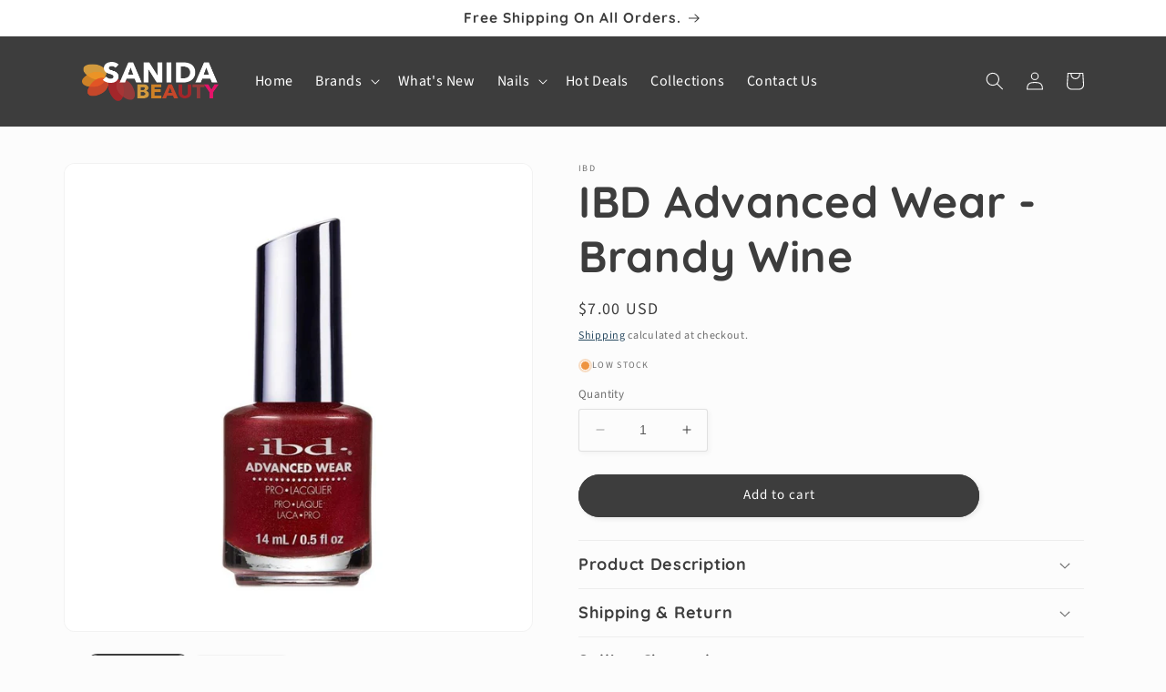

--- FILE ---
content_type: text/html; charset=utf-8
request_url: https://sanidabeauty.com/products/ibd-advanced-wear-brandy-wine
body_size: 28950
content:
<!doctype html>
<html class="no-js" lang="en">
  <head>
	<!-- Added by AVADA SEO Suite -->
	










<meta name="google-site-verification" content="nblaJEEaUq8Z3qPfPYxEeIeDrWxDuLIQCS4OiO-RD4k" />
<meta name="p:domain_verify" content="911fe357591d1e39169e7cdd0c480ce5"/>


<meta name="twitter:image" content="http://sanidabeauty.com/cdn/shop/products/sanida-beauty-ibd-advanced-wear-brandy-wine-1.jpg?v=1638395736">
    
<script>window.FPConfig = {};window.FPConfig.ignoreKeywords=["/cart","/account"]</script>



<!-- Added by AVADA SEO Suite: Product Structured Data -->
<script type="application/ld+json">{
"@context": "https://schema.org/",
"@type": "Product",
"@id": "https://sanidabeauty.com/products/ibd-advanced-wear-brandy-wine",
"name": "IBD Advanced Wear - Brandy Wine",
"description": "Advanced Wear Pro Lacquer is a three step system that has the look and durability of gel, but with the ease of application and removal of traditional nail lacquer.Want to give your nails a break from polish but still want gorgeous colour and high shine? ibd Advanced Wear Pro Lacquer is available in more than 60 iconic shade matches to ibd Just Gel Polish. Our highest shine and longest lasting lacquer formula.Advanced Wear Pro Lacquer features our professional 3 step system, prep, lacquer and advanced shine.Base Prep: Superior adhesion for lacquer application. Primes and protects nails, while delivering strength.Pro Lacquer: Highly pigmented and saturated shades giving superior coverage without compromising durabilityTop Coat: Advanced formula providing our highest shine and no aggressive removal process. Creates outer shield of protection to prevent chipping and dulling.Features:Durability of gel, stays chip-free for 2-3x longer than average polish5 Free -Formaldehyde, Toluene, DBP, Resin and CamphorHighly pigmented formulation offers resilient shine in stylish shadesLong lasting formula in 14ml bottleUniversal packaging that fits new and existing merchandising standsCreates an outer protective shield to prevent chipping and dullingDoesn’t require a LED or UV lampDoesn’t require an aggressive removal process.How To Use?:Buff and cleanse nails, apply 1 coat of Base Prep, 2 coats of Pro Lacquer and finish with one coat of Top Coat. No lamp required, Advanced Wear Lacquer dries in minutes.Product Details:Product Name: Brandy WineBrand: IBDType: Nail Lacquer/PolishColor: Jewel Toned Burgundy",
"brand": {
  "@type": "Brand",
  "name": "IBD"
},
"offers": {
  "@type": "Offer",
  "price": "7.0",
  "priceCurrency": "USD",
  "itemCondition": "https://schema.org/NewCondition",
  "availability": "https://schema.org/InStock",
  "url": "https://sanidabeauty.com/products/ibd-advanced-wear-brandy-wine"
},
"image": [
  "https://sanidabeauty.com/cdn/shop/products/sanida-beauty-ibd-advanced-wear-brandy-wine-1.jpg?v=1638395736",
  "https://sanidabeauty.com/cdn/shop/products/sanida-beauty-ibd-advanced-wear-brandy-wine-2.jpg?v=1638395742"
],
"releaseDate": "2021-10-25 09:39:28 -0700",
"sku": "IBD65354",
"mpn": "IBD65354"}</script>
<!-- /Added by AVADA SEO Suite --><!-- Added by AVADA SEO Suite: Breadcrumb Structured Data  -->
<script type="application/ld+json">{
  "@context": "https://schema.org",
  "@type": "BreadcrumbList",
  "itemListElement": [{
    "@type": "ListItem",
    "position": 1,
    "name": "Home",
    "item": "https://sanidabeauty.com"
  }, {
    "@type": "ListItem",
    "position": 2,
    "name": "IBD Advanced Wear - Brandy Wine",
    "item": "https://sanidabeauty.com/products/ibd-advanced-wear-brandy-wine"
  }]
}
</script>
<!-- Added by AVADA SEO Suite -->




	<!-- /Added by AVADA SEO Suite -->
  


<script type="text/javascript">
var a = window.performance && window.performance.mark;
if (a) {
  window.performance.mark("shopsheriff.amp-snippet.start");
}
var doc = document;
var redirect = "/cart" === window.location.pathname
&& (doc.referrer.includes("ampproject.org") || doc.referrer.includes("/a/s/") )
&& !doc.location.search.includes("utm");

if(redirect) {
  var f = doc.location.search ? "&" : "?";
  window.location =
    window.location.origin
  + window.location.pathname
  + f
  + "utm_source=shopsheriff&utm_medium=amp&utm_campaign=shopsheriff&utm_content=add-to-cart";
}
if (a) {
  window.performance.mark("shopsheriff.amp-snippet.end");
}
      </script>


   <link rel="amphtml" href="https://sanidabeauty.com/a/s/products/ibd-advanced-wear-brandy-wine">



    <meta charset="utf-8">
    <meta http-equiv="X-UA-Compatible" content="IE=edge">
    <meta name="viewport" content="width=device-width,initial-scale=1">
    <meta name="theme-color" content="">
    <link rel="canonical" href="https://sanidabeauty.com/products/ibd-advanced-wear-brandy-wine">
    <link rel="preconnect" href="https://cdn.shopify.com" crossorigin><link rel="icon" type="image/png" href="//sanidabeauty.com/cdn/shop/files/cropped-favicon-1-32x32_5a72ea9b-556b-419c-b8b3-16e71648e3a7.png?crop=center&height=32&v=1631901908&width=32"><link rel="preconnect" href="https://fonts.shopifycdn.com" crossorigin><title>
      IBD Advanced Wear - Brandy Wine - Sanida Beauty - Free & Fast Shipping
</title>

    
      <meta name="description" content="✓ Buy IBD Advanced Wear - Brandy Wine at the best price with offers in United States. ✓ Free and Fast Shipping ✓ Same-day shipping if orders placed before 2PM PST">
    

    

<meta property="og:site_name" content="Sanida Beauty">
<meta property="og:url" content="https://sanidabeauty.com/products/ibd-advanced-wear-brandy-wine">
<meta property="og:title" content="IBD Advanced Wear - Brandy Wine">
<meta property="og:type" content="product">
<meta property="og:description" content="Advanced Wear Pro Lacquer is a three step system that has the look and durability of gel, but with the ease of application and removal of traditional nail lacquer. Want to give your nails a break from polish but still want gorgeous colour and high shine? ibd Advanced Wear Pro Lacquer is available in more than 60 iconic"><meta property="og:image" content="http://sanidabeauty.com/cdn/shop/products/sanida-beauty-ibd-advanced-wear-brandy-wine-1.jpg?v=1638395736">
  <meta property="og:image:secure_url" content="https://sanidabeauty.com/cdn/shop/products/sanida-beauty-ibd-advanced-wear-brandy-wine-1.jpg?v=1638395736">
  <meta property="og:image:width" content="1000">
  <meta property="og:image:height" content="1000"><meta property="og:price:amount" content="7.00">
  <meta property="og:price:currency" content="USD"><meta name="twitter:card" content="summary_large_image">
<meta name="twitter:title" content="IBD Advanced Wear - Brandy Wine">
<meta name="twitter:description" content="Advanced Wear Pro Lacquer is a three step system that has the look and durability of gel, but with the ease of application and removal of traditional nail lacquer. Want to give your nails a break from polish but still want gorgeous colour and high shine? ibd Advanced Wear Pro Lacquer is available in more than 60 iconic">


    <script src="//sanidabeauty.com/cdn/shop/t/54/assets/constants.js?v=165488195745554878101676480817" defer="defer"></script>
    <script src="//sanidabeauty.com/cdn/shop/t/54/assets/pubsub.js?v=2921868252632587581676480822" defer="defer"></script>
    <script src="//sanidabeauty.com/cdn/shop/t/54/assets/global.js?v=85297797553816670871676480820" defer="defer"></script>
    <script>window.performance && window.performance.mark && window.performance.mark('shopify.content_for_header.start');</script><meta name="google-site-verification" content="nblaJEEaUq8Z3qPfPYxEeIeDrWxDuLIQCS4OiO-RD4k">
<meta name="google-site-verification" content="DyjcQPsXQUcqCzqWH9MEDfN1-d4lpjUW1CGGf6NKsuo">
<meta id="shopify-digital-wallet" name="shopify-digital-wallet" content="/56632901803/digital_wallets/dialog">
<meta name="shopify-checkout-api-token" content="02042a862877c50be6f46f6227f253a3">
<meta id="in-context-paypal-metadata" data-shop-id="56632901803" data-venmo-supported="true" data-environment="production" data-locale="en_US" data-paypal-v4="true" data-currency="USD">
<link rel="alternate" type="application/json+oembed" href="https://sanidabeauty.com/products/ibd-advanced-wear-brandy-wine.oembed">
<script async="async" src="/checkouts/internal/preloads.js?locale=en-US"></script>
<script id="shopify-features" type="application/json">{"accessToken":"02042a862877c50be6f46f6227f253a3","betas":["rich-media-storefront-analytics"],"domain":"sanidabeauty.com","predictiveSearch":true,"shopId":56632901803,"locale":"en"}</script>
<script>var Shopify = Shopify || {};
Shopify.shop = "sanida-beauty.myshopify.com";
Shopify.locale = "en";
Shopify.currency = {"active":"USD","rate":"1.0"};
Shopify.country = "US";
Shopify.theme = {"name":"Studio 8.0 Updated With Custom Code","id":136161886445,"schema_name":"Studio","schema_version":"8.0.0","theme_store_id":1431,"role":"main"};
Shopify.theme.handle = "null";
Shopify.theme.style = {"id":null,"handle":null};
Shopify.cdnHost = "sanidabeauty.com/cdn";
Shopify.routes = Shopify.routes || {};
Shopify.routes.root = "/";</script>
<script type="module">!function(o){(o.Shopify=o.Shopify||{}).modules=!0}(window);</script>
<script>!function(o){function n(){var o=[];function n(){o.push(Array.prototype.slice.apply(arguments))}return n.q=o,n}var t=o.Shopify=o.Shopify||{};t.loadFeatures=n(),t.autoloadFeatures=n()}(window);</script>
<script id="shop-js-analytics" type="application/json">{"pageType":"product"}</script>
<script defer="defer" async type="module" src="//sanidabeauty.com/cdn/shopifycloud/shop-js/modules/v2/client.init-shop-cart-sync_C5BV16lS.en.esm.js"></script>
<script defer="defer" async type="module" src="//sanidabeauty.com/cdn/shopifycloud/shop-js/modules/v2/chunk.common_CygWptCX.esm.js"></script>
<script type="module">
  await import("//sanidabeauty.com/cdn/shopifycloud/shop-js/modules/v2/client.init-shop-cart-sync_C5BV16lS.en.esm.js");
await import("//sanidabeauty.com/cdn/shopifycloud/shop-js/modules/v2/chunk.common_CygWptCX.esm.js");

  window.Shopify.SignInWithShop?.initShopCartSync?.({"fedCMEnabled":true,"windoidEnabled":true});

</script>
<script>(function() {
  var isLoaded = false;
  function asyncLoad() {
    if (isLoaded) return;
    isLoaded = true;
    var urls = ["\/\/cdn.shopify.com\/proxy\/ae77e9a7c584edc082802560279bf2d03da78c5f880bad55d6b885ccdce10967\/bingshoppingtool-t2app-prod.trafficmanager.net\/uet\/tracking_script?shop=sanida-beauty.myshopify.com\u0026sp-cache-control=cHVibGljLCBtYXgtYWdlPTkwMA","https:\/\/seo.apps.avada.io\/avada-seo-installed.js?shop=sanida-beauty.myshopify.com","https:\/\/cdn1.avada.io\/flying-pages\/module.js?shop=sanida-beauty.myshopify.com"];
    for (var i = 0; i < urls.length; i++) {
      var s = document.createElement('script');
      s.type = 'text/javascript';
      s.async = true;
      s.src = urls[i];
      var x = document.getElementsByTagName('script')[0];
      x.parentNode.insertBefore(s, x);
    }
  };
  if(window.attachEvent) {
    window.attachEvent('onload', asyncLoad);
  } else {
    window.addEventListener('load', asyncLoad, false);
  }
})();</script>
<script id="__st">var __st={"a":56632901803,"offset":-28800,"reqid":"5fb851a1-f5a5-4729-ae68-e653d8ceeef3-1768785490","pageurl":"sanidabeauty.com\/products\/ibd-advanced-wear-brandy-wine","u":"89a1222964e9","p":"product","rtyp":"product","rid":6653408608427};</script>
<script>window.ShopifyPaypalV4VisibilityTracking = true;</script>
<script id="captcha-bootstrap">!function(){'use strict';const t='contact',e='account',n='new_comment',o=[[t,t],['blogs',n],['comments',n],[t,'customer']],c=[[e,'customer_login'],[e,'guest_login'],[e,'recover_customer_password'],[e,'create_customer']],r=t=>t.map((([t,e])=>`form[action*='/${t}']:not([data-nocaptcha='true']) input[name='form_type'][value='${e}']`)).join(','),a=t=>()=>t?[...document.querySelectorAll(t)].map((t=>t.form)):[];function s(){const t=[...o],e=r(t);return a(e)}const i='password',u='form_key',d=['recaptcha-v3-token','g-recaptcha-response','h-captcha-response',i],f=()=>{try{return window.sessionStorage}catch{return}},m='__shopify_v',_=t=>t.elements[u];function p(t,e,n=!1){try{const o=window.sessionStorage,c=JSON.parse(o.getItem(e)),{data:r}=function(t){const{data:e,action:n}=t;return t[m]||n?{data:e,action:n}:{data:t,action:n}}(c);for(const[e,n]of Object.entries(r))t.elements[e]&&(t.elements[e].value=n);n&&o.removeItem(e)}catch(o){console.error('form repopulation failed',{error:o})}}const l='form_type',E='cptcha';function T(t){t.dataset[E]=!0}const w=window,h=w.document,L='Shopify',v='ce_forms',y='captcha';let A=!1;((t,e)=>{const n=(g='f06e6c50-85a8-45c8-87d0-21a2b65856fe',I='https://cdn.shopify.com/shopifycloud/storefront-forms-hcaptcha/ce_storefront_forms_captcha_hcaptcha.v1.5.2.iife.js',D={infoText:'Protected by hCaptcha',privacyText:'Privacy',termsText:'Terms'},(t,e,n)=>{const o=w[L][v],c=o.bindForm;if(c)return c(t,g,e,D).then(n);var r;o.q.push([[t,g,e,D],n]),r=I,A||(h.body.append(Object.assign(h.createElement('script'),{id:'captcha-provider',async:!0,src:r})),A=!0)});var g,I,D;w[L]=w[L]||{},w[L][v]=w[L][v]||{},w[L][v].q=[],w[L][y]=w[L][y]||{},w[L][y].protect=function(t,e){n(t,void 0,e),T(t)},Object.freeze(w[L][y]),function(t,e,n,w,h,L){const[v,y,A,g]=function(t,e,n){const i=e?o:[],u=t?c:[],d=[...i,...u],f=r(d),m=r(i),_=r(d.filter((([t,e])=>n.includes(e))));return[a(f),a(m),a(_),s()]}(w,h,L),I=t=>{const e=t.target;return e instanceof HTMLFormElement?e:e&&e.form},D=t=>v().includes(t);t.addEventListener('submit',(t=>{const e=I(t);if(!e)return;const n=D(e)&&!e.dataset.hcaptchaBound&&!e.dataset.recaptchaBound,o=_(e),c=g().includes(e)&&(!o||!o.value);(n||c)&&t.preventDefault(),c&&!n&&(function(t){try{if(!f())return;!function(t){const e=f();if(!e)return;const n=_(t);if(!n)return;const o=n.value;o&&e.removeItem(o)}(t);const e=Array.from(Array(32),(()=>Math.random().toString(36)[2])).join('');!function(t,e){_(t)||t.append(Object.assign(document.createElement('input'),{type:'hidden',name:u})),t.elements[u].value=e}(t,e),function(t,e){const n=f();if(!n)return;const o=[...t.querySelectorAll(`input[type='${i}']`)].map((({name:t})=>t)),c=[...d,...o],r={};for(const[a,s]of new FormData(t).entries())c.includes(a)||(r[a]=s);n.setItem(e,JSON.stringify({[m]:1,action:t.action,data:r}))}(t,e)}catch(e){console.error('failed to persist form',e)}}(e),e.submit())}));const S=(t,e)=>{t&&!t.dataset[E]&&(n(t,e.some((e=>e===t))),T(t))};for(const o of['focusin','change'])t.addEventListener(o,(t=>{const e=I(t);D(e)&&S(e,y())}));const B=e.get('form_key'),M=e.get(l),P=B&&M;t.addEventListener('DOMContentLoaded',(()=>{const t=y();if(P)for(const e of t)e.elements[l].value===M&&p(e,B);[...new Set([...A(),...v().filter((t=>'true'===t.dataset.shopifyCaptcha))])].forEach((e=>S(e,t)))}))}(h,new URLSearchParams(w.location.search),n,t,e,['guest_login'])})(!0,!0)}();</script>
<script integrity="sha256-4kQ18oKyAcykRKYeNunJcIwy7WH5gtpwJnB7kiuLZ1E=" data-source-attribution="shopify.loadfeatures" defer="defer" src="//sanidabeauty.com/cdn/shopifycloud/storefront/assets/storefront/load_feature-a0a9edcb.js" crossorigin="anonymous"></script>
<script data-source-attribution="shopify.dynamic_checkout.dynamic.init">var Shopify=Shopify||{};Shopify.PaymentButton=Shopify.PaymentButton||{isStorefrontPortableWallets:!0,init:function(){window.Shopify.PaymentButton.init=function(){};var t=document.createElement("script");t.src="https://sanidabeauty.com/cdn/shopifycloud/portable-wallets/latest/portable-wallets.en.js",t.type="module",document.head.appendChild(t)}};
</script>
<script data-source-attribution="shopify.dynamic_checkout.buyer_consent">
  function portableWalletsHideBuyerConsent(e){var t=document.getElementById("shopify-buyer-consent"),n=document.getElementById("shopify-subscription-policy-button");t&&n&&(t.classList.add("hidden"),t.setAttribute("aria-hidden","true"),n.removeEventListener("click",e))}function portableWalletsShowBuyerConsent(e){var t=document.getElementById("shopify-buyer-consent"),n=document.getElementById("shopify-subscription-policy-button");t&&n&&(t.classList.remove("hidden"),t.removeAttribute("aria-hidden"),n.addEventListener("click",e))}window.Shopify?.PaymentButton&&(window.Shopify.PaymentButton.hideBuyerConsent=portableWalletsHideBuyerConsent,window.Shopify.PaymentButton.showBuyerConsent=portableWalletsShowBuyerConsent);
</script>
<script data-source-attribution="shopify.dynamic_checkout.cart.bootstrap">document.addEventListener("DOMContentLoaded",(function(){function t(){return document.querySelector("shopify-accelerated-checkout-cart, shopify-accelerated-checkout")}if(t())Shopify.PaymentButton.init();else{new MutationObserver((function(e,n){t()&&(Shopify.PaymentButton.init(),n.disconnect())})).observe(document.body,{childList:!0,subtree:!0})}}));
</script>
<script id='scb4127' type='text/javascript' async='' src='https://sanidabeauty.com/cdn/shopifycloud/privacy-banner/storefront-banner.js'></script><link id="shopify-accelerated-checkout-styles" rel="stylesheet" media="screen" href="https://sanidabeauty.com/cdn/shopifycloud/portable-wallets/latest/accelerated-checkout-backwards-compat.css" crossorigin="anonymous">
<style id="shopify-accelerated-checkout-cart">
        #shopify-buyer-consent {
  margin-top: 1em;
  display: inline-block;
  width: 100%;
}

#shopify-buyer-consent.hidden {
  display: none;
}

#shopify-subscription-policy-button {
  background: none;
  border: none;
  padding: 0;
  text-decoration: underline;
  font-size: inherit;
  cursor: pointer;
}

#shopify-subscription-policy-button::before {
  box-shadow: none;
}

      </style>
<script id="sections-script" data-sections="header,footer" defer="defer" src="//sanidabeauty.com/cdn/shop/t/54/compiled_assets/scripts.js?v=6906"></script>
<script>window.performance && window.performance.mark && window.performance.mark('shopify.content_for_header.end');</script>


    <style data-shopify>
      @font-face {
  font-family: "Source Sans Pro";
  font-weight: 400;
  font-style: normal;
  font-display: swap;
  src: url("//sanidabeauty.com/cdn/fonts/source_sans_pro/sourcesanspro_n4.50ae3e156aed9a794db7e94c4d00984c7b66616c.woff2") format("woff2"),
       url("//sanidabeauty.com/cdn/fonts/source_sans_pro/sourcesanspro_n4.d1662e048bd96ae7123e46600ff9744c0d84502d.woff") format("woff");
}

      @font-face {
  font-family: "Source Sans Pro";
  font-weight: 700;
  font-style: normal;
  font-display: swap;
  src: url("//sanidabeauty.com/cdn/fonts/source_sans_pro/sourcesanspro_n7.41cbad1715ffa6489ec3aab1c16fda6d5bdf2235.woff2") format("woff2"),
       url("//sanidabeauty.com/cdn/fonts/source_sans_pro/sourcesanspro_n7.01173495588557d2be0eb2bb2ecdf8e4f01cf917.woff") format("woff");
}

      @font-face {
  font-family: "Source Sans Pro";
  font-weight: 400;
  font-style: italic;
  font-display: swap;
  src: url("//sanidabeauty.com/cdn/fonts/source_sans_pro/sourcesanspro_i4.130f29b9baa0095b80aea9236ca9ef6ab0069c67.woff2") format("woff2"),
       url("//sanidabeauty.com/cdn/fonts/source_sans_pro/sourcesanspro_i4.6146c8c8ae7b8853ccbbc8b859fcf805016ee743.woff") format("woff");
}

      @font-face {
  font-family: "Source Sans Pro";
  font-weight: 700;
  font-style: italic;
  font-display: swap;
  src: url("//sanidabeauty.com/cdn/fonts/source_sans_pro/sourcesanspro_i7.98bb15b3a23880a6e1d86ade6dbb197526ff768d.woff2") format("woff2"),
       url("//sanidabeauty.com/cdn/fonts/source_sans_pro/sourcesanspro_i7.6274cea5e22a575d33653322a4399caadffb1338.woff") format("woff");
}

      @font-face {
  font-family: Quicksand;
  font-weight: 700;
  font-style: normal;
  font-display: swap;
  src: url("//sanidabeauty.com/cdn/fonts/quicksand/quicksand_n7.d375fe11182475f82f7bb6306a0a0e4018995610.woff2") format("woff2"),
       url("//sanidabeauty.com/cdn/fonts/quicksand/quicksand_n7.8ac2ae2fc4b90ef79aaa7aedb927d39f9f9aa3f4.woff") format("woff");
}


      :root {
        --font-body-family: "Source Sans Pro", sans-serif;
        --font-body-style: normal;
        --font-body-weight: 400;
        --font-body-weight-bold: 700;

        --font-heading-family: Quicksand, sans-serif;
        --font-heading-style: normal;
        --font-heading-weight: 700;

        --font-body-scale: 1.0;
        --font-heading-scale: 1.2;

        --color-base-text: 61, 61, 61;
        --color-shadow: 61, 61, 61;
        --color-base-background-1: 252, 252, 252;
        --color-base-background-2: 255, 255, 255;
        --color-base-solid-button-labels: 252, 252, 252;
        --color-base-outline-button-labels: 5, 44, 70;
        --color-base-accent-1: 61, 61, 61;
        --color-base-accent-2: 226, 33, 32;
        --payment-terms-background-color: #fcfcfc;

        --gradient-base-background-1: #fcfcfc;
        --gradient-base-background-2: #fff;
        --gradient-base-accent-1: #3d3d3d;
        --gradient-base-accent-2: #e22120;

        --media-padding: px;
        --media-border-opacity: 0.05;
        --media-border-width: 1px;
        --media-radius: 12px;
        --media-shadow-opacity: 0.0;
        --media-shadow-horizontal-offset: 0px;
        --media-shadow-vertical-offset: 0px;
        --media-shadow-blur-radius: 0px;
        --media-shadow-visible: 0;

        --page-width: 120rem;
        --page-width-margin: 0rem;

        --product-card-image-padding: 0.0rem;
        --product-card-corner-radius: 2.4rem;
        --product-card-text-alignment: left;
        --product-card-border-width: 0.0rem;
        --product-card-border-opacity: 0.0;
        --product-card-shadow-opacity: 0.4;
        --product-card-shadow-visible: 1;
        --product-card-shadow-horizontal-offset: 0.0rem;
        --product-card-shadow-vertical-offset: 0.0rem;
        --product-card-shadow-blur-radius: 1.0rem;

        --collection-card-image-padding: 0.0rem;
        --collection-card-corner-radius: 2.4rem;
        --collection-card-text-alignment: left;
        --collection-card-border-width: 0.0rem;
        --collection-card-border-opacity: 0.0;
        --collection-card-shadow-opacity: 0.4;
        --collection-card-shadow-visible: 1;
        --collection-card-shadow-horizontal-offset: 0.0rem;
        --collection-card-shadow-vertical-offset: 0.0rem;
        --collection-card-shadow-blur-radius: 1.0rem;

        --blog-card-image-padding: 0.0rem;
        --blog-card-corner-radius: 2.4rem;
        --blog-card-text-alignment: left;
        --blog-card-border-width: 0.0rem;
        --blog-card-border-opacity: 0.0;
        --blog-card-shadow-opacity: 0.4;
        --blog-card-shadow-visible: 1;
        --blog-card-shadow-horizontal-offset: 0.0rem;
        --blog-card-shadow-vertical-offset: 0.0rem;
        --blog-card-shadow-blur-radius: 1.0rem;

        --badge-corner-radius: 4.0rem;

        --popup-border-width: 0px;
        --popup-border-opacity: 0.1;
        --popup-corner-radius: 0px;
        --popup-shadow-opacity: 0.1;
        --popup-shadow-horizontal-offset: 6px;
        --popup-shadow-vertical-offset: 6px;
        --popup-shadow-blur-radius: 25px;

        --drawer-border-width: 1px;
        --drawer-border-opacity: 0.1;
        --drawer-shadow-opacity: 0.0;
        --drawer-shadow-horizontal-offset: 0px;
        --drawer-shadow-vertical-offset: 0px;
        --drawer-shadow-blur-radius: 0px;

        --spacing-sections-desktop: 0px;
        --spacing-sections-mobile: 0px;

        --grid-desktop-vertical-spacing: 40px;
        --grid-desktop-horizontal-spacing: 40px;
        --grid-mobile-vertical-spacing: 20px;
        --grid-mobile-horizontal-spacing: 20px;

        --text-boxes-border-opacity: 0.0;
        --text-boxes-border-width: 0px;
        --text-boxes-radius: 24px;
        --text-boxes-shadow-opacity: 0.0;
        --text-boxes-shadow-visible: 0;
        --text-boxes-shadow-horizontal-offset: 0px;
        --text-boxes-shadow-vertical-offset: 0px;
        --text-boxes-shadow-blur-radius: 0px;

        --buttons-radius: 40px;
        --buttons-radius-outset: 41px;
        --buttons-border-width: 1px;
        --buttons-border-opacity: 1.0;
        --buttons-shadow-opacity: 0.1;
        --buttons-shadow-visible: 1;
        --buttons-shadow-horizontal-offset: 2px;
        --buttons-shadow-vertical-offset: 2px;
        --buttons-shadow-blur-radius: 5px;
        --buttons-border-offset: 0.3px;

        --inputs-radius: 2px;
        --inputs-border-width: 1px;
        --inputs-border-opacity: 0.15;
        --inputs-shadow-opacity: 0.05;
        --inputs-shadow-horizontal-offset: 2px;
        --inputs-margin-offset: 2px;
        --inputs-shadow-vertical-offset: 2px;
        --inputs-shadow-blur-radius: 5px;
        --inputs-radius-outset: 3px;

        --variant-pills-radius: 40px;
        --variant-pills-border-width: 2px;
        --variant-pills-border-opacity: 0.55;
        --variant-pills-shadow-opacity: 0.0;
        --variant-pills-shadow-horizontal-offset: 0px;
        --variant-pills-shadow-vertical-offset: 0px;
        --variant-pills-shadow-blur-radius: 0px;
      }

      *,
      *::before,
      *::after {
        box-sizing: inherit;
      }

      html {
        box-sizing: border-box;
        font-size: calc(var(--font-body-scale) * 62.5%);
        height: 100%;
      }

      body {
        display: grid;
        grid-template-rows: auto auto 1fr auto;
        grid-template-columns: 100%;
        min-height: 100%;
        margin: 0;
        font-size: 1.5rem;
        letter-spacing: 0.06rem;
        line-height: calc(1 + 0.8 / var(--font-body-scale));
        font-family: var(--font-body-family);
        font-style: var(--font-body-style);
        font-weight: var(--font-body-weight);
      }

      @media screen and (min-width: 750px) {
        body {
          font-size: 1.6rem;
        }
      }
    </style>

    <link href="//sanidabeauty.com/cdn/shop/t/54/assets/base.css?v=72117454644033894531676586380" rel="stylesheet" type="text/css" media="all" />
<link rel="preload" as="font" href="//sanidabeauty.com/cdn/fonts/source_sans_pro/sourcesanspro_n4.50ae3e156aed9a794db7e94c4d00984c7b66616c.woff2" type="font/woff2" crossorigin><link rel="preload" as="font" href="//sanidabeauty.com/cdn/fonts/quicksand/quicksand_n7.d375fe11182475f82f7bb6306a0a0e4018995610.woff2" type="font/woff2" crossorigin><link rel="stylesheet" href="//sanidabeauty.com/cdn/shop/t/54/assets/component-predictive-search.css?v=85913294783299393391676480819" media="print" onload="this.media='all'"><script>document.documentElement.className = document.documentElement.className.replace('no-js', 'js');
    if (Shopify.designMode) {
      document.documentElement.classList.add('shopify-design-mode');
    }
    </script>
  <link href="https://monorail-edge.shopifysvc.com" rel="dns-prefetch">
<script>(function(){if ("sendBeacon" in navigator && "performance" in window) {try {var session_token_from_headers = performance.getEntriesByType('navigation')[0].serverTiming.find(x => x.name == '_s').description;} catch {var session_token_from_headers = undefined;}var session_cookie_matches = document.cookie.match(/_shopify_s=([^;]*)/);var session_token_from_cookie = session_cookie_matches && session_cookie_matches.length === 2 ? session_cookie_matches[1] : "";var session_token = session_token_from_headers || session_token_from_cookie || "";function handle_abandonment_event(e) {var entries = performance.getEntries().filter(function(entry) {return /monorail-edge.shopifysvc.com/.test(entry.name);});if (!window.abandonment_tracked && entries.length === 0) {window.abandonment_tracked = true;var currentMs = Date.now();var navigation_start = performance.timing.navigationStart;var payload = {shop_id: 56632901803,url: window.location.href,navigation_start,duration: currentMs - navigation_start,session_token,page_type: "product"};window.navigator.sendBeacon("https://monorail-edge.shopifysvc.com/v1/produce", JSON.stringify({schema_id: "online_store_buyer_site_abandonment/1.1",payload: payload,metadata: {event_created_at_ms: currentMs,event_sent_at_ms: currentMs}}));}}window.addEventListener('pagehide', handle_abandonment_event);}}());</script>
<script id="web-pixels-manager-setup">(function e(e,d,r,n,o){if(void 0===o&&(o={}),!Boolean(null===(a=null===(i=window.Shopify)||void 0===i?void 0:i.analytics)||void 0===a?void 0:a.replayQueue)){var i,a;window.Shopify=window.Shopify||{};var t=window.Shopify;t.analytics=t.analytics||{};var s=t.analytics;s.replayQueue=[],s.publish=function(e,d,r){return s.replayQueue.push([e,d,r]),!0};try{self.performance.mark("wpm:start")}catch(e){}var l=function(){var e={modern:/Edge?\/(1{2}[4-9]|1[2-9]\d|[2-9]\d{2}|\d{4,})\.\d+(\.\d+|)|Firefox\/(1{2}[4-9]|1[2-9]\d|[2-9]\d{2}|\d{4,})\.\d+(\.\d+|)|Chrom(ium|e)\/(9{2}|\d{3,})\.\d+(\.\d+|)|(Maci|X1{2}).+ Version\/(15\.\d+|(1[6-9]|[2-9]\d|\d{3,})\.\d+)([,.]\d+|)( \(\w+\)|)( Mobile\/\w+|) Safari\/|Chrome.+OPR\/(9{2}|\d{3,})\.\d+\.\d+|(CPU[ +]OS|iPhone[ +]OS|CPU[ +]iPhone|CPU IPhone OS|CPU iPad OS)[ +]+(15[._]\d+|(1[6-9]|[2-9]\d|\d{3,})[._]\d+)([._]\d+|)|Android:?[ /-](13[3-9]|1[4-9]\d|[2-9]\d{2}|\d{4,})(\.\d+|)(\.\d+|)|Android.+Firefox\/(13[5-9]|1[4-9]\d|[2-9]\d{2}|\d{4,})\.\d+(\.\d+|)|Android.+Chrom(ium|e)\/(13[3-9]|1[4-9]\d|[2-9]\d{2}|\d{4,})\.\d+(\.\d+|)|SamsungBrowser\/([2-9]\d|\d{3,})\.\d+/,legacy:/Edge?\/(1[6-9]|[2-9]\d|\d{3,})\.\d+(\.\d+|)|Firefox\/(5[4-9]|[6-9]\d|\d{3,})\.\d+(\.\d+|)|Chrom(ium|e)\/(5[1-9]|[6-9]\d|\d{3,})\.\d+(\.\d+|)([\d.]+$|.*Safari\/(?![\d.]+ Edge\/[\d.]+$))|(Maci|X1{2}).+ Version\/(10\.\d+|(1[1-9]|[2-9]\d|\d{3,})\.\d+)([,.]\d+|)( \(\w+\)|)( Mobile\/\w+|) Safari\/|Chrome.+OPR\/(3[89]|[4-9]\d|\d{3,})\.\d+\.\d+|(CPU[ +]OS|iPhone[ +]OS|CPU[ +]iPhone|CPU IPhone OS|CPU iPad OS)[ +]+(10[._]\d+|(1[1-9]|[2-9]\d|\d{3,})[._]\d+)([._]\d+|)|Android:?[ /-](13[3-9]|1[4-9]\d|[2-9]\d{2}|\d{4,})(\.\d+|)(\.\d+|)|Mobile Safari.+OPR\/([89]\d|\d{3,})\.\d+\.\d+|Android.+Firefox\/(13[5-9]|1[4-9]\d|[2-9]\d{2}|\d{4,})\.\d+(\.\d+|)|Android.+Chrom(ium|e)\/(13[3-9]|1[4-9]\d|[2-9]\d{2}|\d{4,})\.\d+(\.\d+|)|Android.+(UC? ?Browser|UCWEB|U3)[ /]?(15\.([5-9]|\d{2,})|(1[6-9]|[2-9]\d|\d{3,})\.\d+)\.\d+|SamsungBrowser\/(5\.\d+|([6-9]|\d{2,})\.\d+)|Android.+MQ{2}Browser\/(14(\.(9|\d{2,})|)|(1[5-9]|[2-9]\d|\d{3,})(\.\d+|))(\.\d+|)|K[Aa][Ii]OS\/(3\.\d+|([4-9]|\d{2,})\.\d+)(\.\d+|)/},d=e.modern,r=e.legacy,n=navigator.userAgent;return n.match(d)?"modern":n.match(r)?"legacy":"unknown"}(),u="modern"===l?"modern":"legacy",c=(null!=n?n:{modern:"",legacy:""})[u],f=function(e){return[e.baseUrl,"/wpm","/b",e.hashVersion,"modern"===e.buildTarget?"m":"l",".js"].join("")}({baseUrl:d,hashVersion:r,buildTarget:u}),m=function(e){var d=e.version,r=e.bundleTarget,n=e.surface,o=e.pageUrl,i=e.monorailEndpoint;return{emit:function(e){var a=e.status,t=e.errorMsg,s=(new Date).getTime(),l=JSON.stringify({metadata:{event_sent_at_ms:s},events:[{schema_id:"web_pixels_manager_load/3.1",payload:{version:d,bundle_target:r,page_url:o,status:a,surface:n,error_msg:t},metadata:{event_created_at_ms:s}}]});if(!i)return console&&console.warn&&console.warn("[Web Pixels Manager] No Monorail endpoint provided, skipping logging."),!1;try{return self.navigator.sendBeacon.bind(self.navigator)(i,l)}catch(e){}var u=new XMLHttpRequest;try{return u.open("POST",i,!0),u.setRequestHeader("Content-Type","text/plain"),u.send(l),!0}catch(e){return console&&console.warn&&console.warn("[Web Pixels Manager] Got an unhandled error while logging to Monorail."),!1}}}}({version:r,bundleTarget:l,surface:e.surface,pageUrl:self.location.href,monorailEndpoint:e.monorailEndpoint});try{o.browserTarget=l,function(e){var d=e.src,r=e.async,n=void 0===r||r,o=e.onload,i=e.onerror,a=e.sri,t=e.scriptDataAttributes,s=void 0===t?{}:t,l=document.createElement("script"),u=document.querySelector("head"),c=document.querySelector("body");if(l.async=n,l.src=d,a&&(l.integrity=a,l.crossOrigin="anonymous"),s)for(var f in s)if(Object.prototype.hasOwnProperty.call(s,f))try{l.dataset[f]=s[f]}catch(e){}if(o&&l.addEventListener("load",o),i&&l.addEventListener("error",i),u)u.appendChild(l);else{if(!c)throw new Error("Did not find a head or body element to append the script");c.appendChild(l)}}({src:f,async:!0,onload:function(){if(!function(){var e,d;return Boolean(null===(d=null===(e=window.Shopify)||void 0===e?void 0:e.analytics)||void 0===d?void 0:d.initialized)}()){var d=window.webPixelsManager.init(e)||void 0;if(d){var r=window.Shopify.analytics;r.replayQueue.forEach((function(e){var r=e[0],n=e[1],o=e[2];d.publishCustomEvent(r,n,o)})),r.replayQueue=[],r.publish=d.publishCustomEvent,r.visitor=d.visitor,r.initialized=!0}}},onerror:function(){return m.emit({status:"failed",errorMsg:"".concat(f," has failed to load")})},sri:function(e){var d=/^sha384-[A-Za-z0-9+/=]+$/;return"string"==typeof e&&d.test(e)}(c)?c:"",scriptDataAttributes:o}),m.emit({status:"loading"})}catch(e){m.emit({status:"failed",errorMsg:(null==e?void 0:e.message)||"Unknown error"})}}})({shopId: 56632901803,storefrontBaseUrl: "https://sanidabeauty.com",extensionsBaseUrl: "https://extensions.shopifycdn.com/cdn/shopifycloud/web-pixels-manager",monorailEndpoint: "https://monorail-edge.shopifysvc.com/unstable/produce_batch",surface: "storefront-renderer",enabledBetaFlags: ["2dca8a86"],webPixelsConfigList: [{"id":"1598456045","configuration":"{\"ti\":\"148022114\",\"endpoint\":\"https:\/\/bat.bing.com\/action\/0\"}","eventPayloadVersion":"v1","runtimeContext":"STRICT","scriptVersion":"5ee93563fe31b11d2d65e2f09a5229dc","type":"APP","apiClientId":2997493,"privacyPurposes":["ANALYTICS","MARKETING","SALE_OF_DATA"],"dataSharingAdjustments":{"protectedCustomerApprovalScopes":["read_customer_personal_data"]}},{"id":"963215597","configuration":"{\"webPixelName\":\"Judge.me\"}","eventPayloadVersion":"v1","runtimeContext":"STRICT","scriptVersion":"34ad157958823915625854214640f0bf","type":"APP","apiClientId":683015,"privacyPurposes":["ANALYTICS"],"dataSharingAdjustments":{"protectedCustomerApprovalScopes":["read_customer_email","read_customer_name","read_customer_personal_data","read_customer_phone"]}},{"id":"514293997","configuration":"{\"config\":\"{\\\"pixel_id\\\":\\\"G-2J6J3LKPQ7\\\",\\\"target_country\\\":\\\"US\\\",\\\"gtag_events\\\":[{\\\"type\\\":\\\"search\\\",\\\"action_label\\\":[\\\"G-2J6J3LKPQ7\\\",\\\"AW-306033943\\\/Pk8GCNyumIEDEJfq9pEB\\\"]},{\\\"type\\\":\\\"begin_checkout\\\",\\\"action_label\\\":[\\\"G-2J6J3LKPQ7\\\",\\\"AW-306033943\\\/KCLICNmumIEDEJfq9pEB\\\"]},{\\\"type\\\":\\\"view_item\\\",\\\"action_label\\\":[\\\"G-2J6J3LKPQ7\\\",\\\"AW-306033943\\\/8DbxCNOumIEDEJfq9pEB\\\",\\\"MC-ZEPF7WY0W4\\\"]},{\\\"type\\\":\\\"purchase\\\",\\\"action_label\\\":[\\\"G-2J6J3LKPQ7\\\",\\\"AW-306033943\\\/Xhf3CNCumIEDEJfq9pEB\\\",\\\"MC-ZEPF7WY0W4\\\"]},{\\\"type\\\":\\\"page_view\\\",\\\"action_label\\\":[\\\"G-2J6J3LKPQ7\\\",\\\"AW-306033943\\\/UtjOCM2umIEDEJfq9pEB\\\",\\\"MC-ZEPF7WY0W4\\\"]},{\\\"type\\\":\\\"add_payment_info\\\",\\\"action_label\\\":[\\\"G-2J6J3LKPQ7\\\",\\\"AW-306033943\\\/01moCN-umIEDEJfq9pEB\\\"]},{\\\"type\\\":\\\"add_to_cart\\\",\\\"action_label\\\":[\\\"G-2J6J3LKPQ7\\\",\\\"AW-306033943\\\/ANDmCNaumIEDEJfq9pEB\\\"]}],\\\"enable_monitoring_mode\\\":false}\"}","eventPayloadVersion":"v1","runtimeContext":"OPEN","scriptVersion":"b2a88bafab3e21179ed38636efcd8a93","type":"APP","apiClientId":1780363,"privacyPurposes":[],"dataSharingAdjustments":{"protectedCustomerApprovalScopes":["read_customer_address","read_customer_email","read_customer_name","read_customer_personal_data","read_customer_phone"]}},{"id":"397770989","configuration":"{\"pixelCode\":\"CD4SEJRC77UEENN640LG\"}","eventPayloadVersion":"v1","runtimeContext":"STRICT","scriptVersion":"22e92c2ad45662f435e4801458fb78cc","type":"APP","apiClientId":4383523,"privacyPurposes":["ANALYTICS","MARKETING","SALE_OF_DATA"],"dataSharingAdjustments":{"protectedCustomerApprovalScopes":["read_customer_address","read_customer_email","read_customer_name","read_customer_personal_data","read_customer_phone"]}},{"id":"73859309","configuration":"{\"tagID\":\"2613407746521\"}","eventPayloadVersion":"v1","runtimeContext":"STRICT","scriptVersion":"18031546ee651571ed29edbe71a3550b","type":"APP","apiClientId":3009811,"privacyPurposes":["ANALYTICS","MARKETING","SALE_OF_DATA"],"dataSharingAdjustments":{"protectedCustomerApprovalScopes":["read_customer_address","read_customer_email","read_customer_name","read_customer_personal_data","read_customer_phone"]}},{"id":"shopify-app-pixel","configuration":"{}","eventPayloadVersion":"v1","runtimeContext":"STRICT","scriptVersion":"0450","apiClientId":"shopify-pixel","type":"APP","privacyPurposes":["ANALYTICS","MARKETING"]},{"id":"shopify-custom-pixel","eventPayloadVersion":"v1","runtimeContext":"LAX","scriptVersion":"0450","apiClientId":"shopify-pixel","type":"CUSTOM","privacyPurposes":["ANALYTICS","MARKETING"]}],isMerchantRequest: false,initData: {"shop":{"name":"Sanida Beauty","paymentSettings":{"currencyCode":"USD"},"myshopifyDomain":"sanida-beauty.myshopify.com","countryCode":"US","storefrontUrl":"https:\/\/sanidabeauty.com"},"customer":null,"cart":null,"checkout":null,"productVariants":[{"price":{"amount":7.0,"currencyCode":"USD"},"product":{"title":"IBD Advanced Wear - Brandy Wine","vendor":"IBD","id":"6653408608427","untranslatedTitle":"IBD Advanced Wear - Brandy Wine","url":"\/products\/ibd-advanced-wear-brandy-wine","type":"Nail Lacquer"},"id":"39729864736939","image":{"src":"\/\/sanidabeauty.com\/cdn\/shop\/products\/sanida-beauty-ibd-advanced-wear-brandy-wine-1.jpg?v=1638395736"},"sku":"IBD65354","title":"Default Title","untranslatedTitle":"Default Title"}],"purchasingCompany":null},},"https://sanidabeauty.com/cdn","fcfee988w5aeb613cpc8e4bc33m6693e112",{"modern":"","legacy":""},{"shopId":"56632901803","storefrontBaseUrl":"https:\/\/sanidabeauty.com","extensionBaseUrl":"https:\/\/extensions.shopifycdn.com\/cdn\/shopifycloud\/web-pixels-manager","surface":"storefront-renderer","enabledBetaFlags":"[\"2dca8a86\"]","isMerchantRequest":"false","hashVersion":"fcfee988w5aeb613cpc8e4bc33m6693e112","publish":"custom","events":"[[\"page_viewed\",{}],[\"product_viewed\",{\"productVariant\":{\"price\":{\"amount\":7.0,\"currencyCode\":\"USD\"},\"product\":{\"title\":\"IBD Advanced Wear - Brandy Wine\",\"vendor\":\"IBD\",\"id\":\"6653408608427\",\"untranslatedTitle\":\"IBD Advanced Wear - Brandy Wine\",\"url\":\"\/products\/ibd-advanced-wear-brandy-wine\",\"type\":\"Nail Lacquer\"},\"id\":\"39729864736939\",\"image\":{\"src\":\"\/\/sanidabeauty.com\/cdn\/shop\/products\/sanida-beauty-ibd-advanced-wear-brandy-wine-1.jpg?v=1638395736\"},\"sku\":\"IBD65354\",\"title\":\"Default Title\",\"untranslatedTitle\":\"Default Title\"}}]]"});</script><script>
  window.ShopifyAnalytics = window.ShopifyAnalytics || {};
  window.ShopifyAnalytics.meta = window.ShopifyAnalytics.meta || {};
  window.ShopifyAnalytics.meta.currency = 'USD';
  var meta = {"product":{"id":6653408608427,"gid":"gid:\/\/shopify\/Product\/6653408608427","vendor":"IBD","type":"Nail Lacquer","handle":"ibd-advanced-wear-brandy-wine","variants":[{"id":39729864736939,"price":700,"name":"IBD Advanced Wear - Brandy Wine","public_title":null,"sku":"IBD65354"}],"remote":false},"page":{"pageType":"product","resourceType":"product","resourceId":6653408608427,"requestId":"5fb851a1-f5a5-4729-ae68-e653d8ceeef3-1768785490"}};
  for (var attr in meta) {
    window.ShopifyAnalytics.meta[attr] = meta[attr];
  }
</script>
<script class="analytics">
  (function () {
    var customDocumentWrite = function(content) {
      var jquery = null;

      if (window.jQuery) {
        jquery = window.jQuery;
      } else if (window.Checkout && window.Checkout.$) {
        jquery = window.Checkout.$;
      }

      if (jquery) {
        jquery('body').append(content);
      }
    };

    var hasLoggedConversion = function(token) {
      if (token) {
        return document.cookie.indexOf('loggedConversion=' + token) !== -1;
      }
      return false;
    }

    var setCookieIfConversion = function(token) {
      if (token) {
        var twoMonthsFromNow = new Date(Date.now());
        twoMonthsFromNow.setMonth(twoMonthsFromNow.getMonth() + 2);

        document.cookie = 'loggedConversion=' + token + '; expires=' + twoMonthsFromNow;
      }
    }

    var trekkie = window.ShopifyAnalytics.lib = window.trekkie = window.trekkie || [];
    if (trekkie.integrations) {
      return;
    }
    trekkie.methods = [
      'identify',
      'page',
      'ready',
      'track',
      'trackForm',
      'trackLink'
    ];
    trekkie.factory = function(method) {
      return function() {
        var args = Array.prototype.slice.call(arguments);
        args.unshift(method);
        trekkie.push(args);
        return trekkie;
      };
    };
    for (var i = 0; i < trekkie.methods.length; i++) {
      var key = trekkie.methods[i];
      trekkie[key] = trekkie.factory(key);
    }
    trekkie.load = function(config) {
      trekkie.config = config || {};
      trekkie.config.initialDocumentCookie = document.cookie;
      var first = document.getElementsByTagName('script')[0];
      var script = document.createElement('script');
      script.type = 'text/javascript';
      script.onerror = function(e) {
        var scriptFallback = document.createElement('script');
        scriptFallback.type = 'text/javascript';
        scriptFallback.onerror = function(error) {
                var Monorail = {
      produce: function produce(monorailDomain, schemaId, payload) {
        var currentMs = new Date().getTime();
        var event = {
          schema_id: schemaId,
          payload: payload,
          metadata: {
            event_created_at_ms: currentMs,
            event_sent_at_ms: currentMs
          }
        };
        return Monorail.sendRequest("https://" + monorailDomain + "/v1/produce", JSON.stringify(event));
      },
      sendRequest: function sendRequest(endpointUrl, payload) {
        // Try the sendBeacon API
        if (window && window.navigator && typeof window.navigator.sendBeacon === 'function' && typeof window.Blob === 'function' && !Monorail.isIos12()) {
          var blobData = new window.Blob([payload], {
            type: 'text/plain'
          });

          if (window.navigator.sendBeacon(endpointUrl, blobData)) {
            return true;
          } // sendBeacon was not successful

        } // XHR beacon

        var xhr = new XMLHttpRequest();

        try {
          xhr.open('POST', endpointUrl);
          xhr.setRequestHeader('Content-Type', 'text/plain');
          xhr.send(payload);
        } catch (e) {
          console.log(e);
        }

        return false;
      },
      isIos12: function isIos12() {
        return window.navigator.userAgent.lastIndexOf('iPhone; CPU iPhone OS 12_') !== -1 || window.navigator.userAgent.lastIndexOf('iPad; CPU OS 12_') !== -1;
      }
    };
    Monorail.produce('monorail-edge.shopifysvc.com',
      'trekkie_storefront_load_errors/1.1',
      {shop_id: 56632901803,
      theme_id: 136161886445,
      app_name: "storefront",
      context_url: window.location.href,
      source_url: "//sanidabeauty.com/cdn/s/trekkie.storefront.cd680fe47e6c39ca5d5df5f0a32d569bc48c0f27.min.js"});

        };
        scriptFallback.async = true;
        scriptFallback.src = '//sanidabeauty.com/cdn/s/trekkie.storefront.cd680fe47e6c39ca5d5df5f0a32d569bc48c0f27.min.js';
        first.parentNode.insertBefore(scriptFallback, first);
      };
      script.async = true;
      script.src = '//sanidabeauty.com/cdn/s/trekkie.storefront.cd680fe47e6c39ca5d5df5f0a32d569bc48c0f27.min.js';
      first.parentNode.insertBefore(script, first);
    };
    trekkie.load(
      {"Trekkie":{"appName":"storefront","development":false,"defaultAttributes":{"shopId":56632901803,"isMerchantRequest":null,"themeId":136161886445,"themeCityHash":"8613787491689702370","contentLanguage":"en","currency":"USD","eventMetadataId":"d505d7a5-f4c2-4532-928f-e0380d8a958a"},"isServerSideCookieWritingEnabled":true,"monorailRegion":"shop_domain","enabledBetaFlags":["65f19447"]},"Session Attribution":{},"S2S":{"facebookCapiEnabled":false,"source":"trekkie-storefront-renderer","apiClientId":580111}}
    );

    var loaded = false;
    trekkie.ready(function() {
      if (loaded) return;
      loaded = true;

      window.ShopifyAnalytics.lib = window.trekkie;

      var originalDocumentWrite = document.write;
      document.write = customDocumentWrite;
      try { window.ShopifyAnalytics.merchantGoogleAnalytics.call(this); } catch(error) {};
      document.write = originalDocumentWrite;

      window.ShopifyAnalytics.lib.page(null,{"pageType":"product","resourceType":"product","resourceId":6653408608427,"requestId":"5fb851a1-f5a5-4729-ae68-e653d8ceeef3-1768785490","shopifyEmitted":true});

      var match = window.location.pathname.match(/checkouts\/(.+)\/(thank_you|post_purchase)/)
      var token = match? match[1]: undefined;
      if (!hasLoggedConversion(token)) {
        setCookieIfConversion(token);
        window.ShopifyAnalytics.lib.track("Viewed Product",{"currency":"USD","variantId":39729864736939,"productId":6653408608427,"productGid":"gid:\/\/shopify\/Product\/6653408608427","name":"IBD Advanced Wear - Brandy Wine","price":"7.00","sku":"IBD65354","brand":"IBD","variant":null,"category":"Nail Lacquer","nonInteraction":true,"remote":false},undefined,undefined,{"shopifyEmitted":true});
      window.ShopifyAnalytics.lib.track("monorail:\/\/trekkie_storefront_viewed_product\/1.1",{"currency":"USD","variantId":39729864736939,"productId":6653408608427,"productGid":"gid:\/\/shopify\/Product\/6653408608427","name":"IBD Advanced Wear - Brandy Wine","price":"7.00","sku":"IBD65354","brand":"IBD","variant":null,"category":"Nail Lacquer","nonInteraction":true,"remote":false,"referer":"https:\/\/sanidabeauty.com\/products\/ibd-advanced-wear-brandy-wine"});
      }
    });


        var eventsListenerScript = document.createElement('script');
        eventsListenerScript.async = true;
        eventsListenerScript.src = "//sanidabeauty.com/cdn/shopifycloud/storefront/assets/shop_events_listener-3da45d37.js";
        document.getElementsByTagName('head')[0].appendChild(eventsListenerScript);

})();</script>
  <script>
  if (!window.ga || (window.ga && typeof window.ga !== 'function')) {
    window.ga = function ga() {
      (window.ga.q = window.ga.q || []).push(arguments);
      if (window.Shopify && window.Shopify.analytics && typeof window.Shopify.analytics.publish === 'function') {
        window.Shopify.analytics.publish("ga_stub_called", {}, {sendTo: "google_osp_migration"});
      }
      console.error("Shopify's Google Analytics stub called with:", Array.from(arguments), "\nSee https://help.shopify.com/manual/promoting-marketing/pixels/pixel-migration#google for more information.");
    };
    if (window.Shopify && window.Shopify.analytics && typeof window.Shopify.analytics.publish === 'function') {
      window.Shopify.analytics.publish("ga_stub_initialized", {}, {sendTo: "google_osp_migration"});
    }
  }
</script>
<script
  defer
  src="https://sanidabeauty.com/cdn/shopifycloud/perf-kit/shopify-perf-kit-3.0.4.min.js"
  data-application="storefront-renderer"
  data-shop-id="56632901803"
  data-render-region="gcp-us-central1"
  data-page-type="product"
  data-theme-instance-id="136161886445"
  data-theme-name="Studio"
  data-theme-version="8.0.0"
  data-monorail-region="shop_domain"
  data-resource-timing-sampling-rate="10"
  data-shs="true"
  data-shs-beacon="true"
  data-shs-export-with-fetch="true"
  data-shs-logs-sample-rate="1"
  data-shs-beacon-endpoint="https://sanidabeauty.com/api/collect"
></script>
</head>

  <body class="gradient">
    <a class="skip-to-content-link button visually-hidden" href="#MainContent">
      Skip to content
    </a><!-- BEGIN sections: header-group -->
<div id="shopify-section-sections--16630660923629__announcement-bar" class="shopify-section shopify-section-group-header-group announcement-bar-section"><div class="announcement-bar color-background-2 gradient" role="region" aria-label="Announcement" ><a href="/collections/all" class="announcement-bar__link link link--text focus-inset animate-arrow"><div class="page-width">
                <p class="announcement-bar__message center h5">
                  <span>Free Shipping On All Orders.</span><svg
  viewBox="0 0 14 10"
  fill="none"
  aria-hidden="true"
  focusable="false"
  class="icon icon-arrow"
  xmlns="http://www.w3.org/2000/svg"
>
  <path fill-rule="evenodd" clip-rule="evenodd" d="M8.537.808a.5.5 0 01.817-.162l4 4a.5.5 0 010 .708l-4 4a.5.5 0 11-.708-.708L11.793 5.5H1a.5.5 0 010-1h10.793L8.646 1.354a.5.5 0 01-.109-.546z" fill="currentColor">
</svg>

</p>
              </div></a></div>
</div><div id="shopify-section-sections--16630660923629__header" class="shopify-section shopify-section-group-header-group section-header"><link rel="stylesheet" href="//sanidabeauty.com/cdn/shop/t/54/assets/component-list-menu.css?v=151968516119678728991676480821" media="print" onload="this.media='all'">
<link rel="stylesheet" href="//sanidabeauty.com/cdn/shop/t/54/assets/component-search.css?v=184225813856820874251676480818" media="print" onload="this.media='all'">
<link rel="stylesheet" href="//sanidabeauty.com/cdn/shop/t/54/assets/component-menu-drawer.css?v=182311192829367774911676480819" media="print" onload="this.media='all'">
<link rel="stylesheet" href="//sanidabeauty.com/cdn/shop/t/54/assets/component-cart-notification.css?v=137625604348931474661676480818" media="print" onload="this.media='all'">
<link rel="stylesheet" href="//sanidabeauty.com/cdn/shop/t/54/assets/component-cart-items.css?v=23917223812499722491676480822" media="print" onload="this.media='all'"><link rel="stylesheet" href="//sanidabeauty.com/cdn/shop/t/54/assets/component-price.css?v=65402837579211014041676480819" media="print" onload="this.media='all'">
  <link rel="stylesheet" href="//sanidabeauty.com/cdn/shop/t/54/assets/component-loading-overlay.css?v=167310470843593579841676480823" media="print" onload="this.media='all'"><noscript><link href="//sanidabeauty.com/cdn/shop/t/54/assets/component-list-menu.css?v=151968516119678728991676480821" rel="stylesheet" type="text/css" media="all" /></noscript>
<noscript><link href="//sanidabeauty.com/cdn/shop/t/54/assets/component-search.css?v=184225813856820874251676480818" rel="stylesheet" type="text/css" media="all" /></noscript>
<noscript><link href="//sanidabeauty.com/cdn/shop/t/54/assets/component-menu-drawer.css?v=182311192829367774911676480819" rel="stylesheet" type="text/css" media="all" /></noscript>
<noscript><link href="//sanidabeauty.com/cdn/shop/t/54/assets/component-cart-notification.css?v=137625604348931474661676480818" rel="stylesheet" type="text/css" media="all" /></noscript>
<noscript><link href="//sanidabeauty.com/cdn/shop/t/54/assets/component-cart-items.css?v=23917223812499722491676480822" rel="stylesheet" type="text/css" media="all" /></noscript>

<style>
  header-drawer {
    justify-self: start;
    margin-left: -1.2rem;
  }

  .header__heading-logo {
    max-width: 150px;
  }@media screen and (min-width: 990px) {
    header-drawer {
      display: none;
    }
  }

  .menu-drawer-container {
    display: flex;
  }

  .list-menu {
    list-style: none;
    padding: 0;
    margin: 0;
  }

  .list-menu--inline {
    display: inline-flex;
    flex-wrap: wrap;
  }

  summary.list-menu__item {
    padding-right: 2.7rem;
  }

  .list-menu__item {
    display: flex;
    align-items: center;
    line-height: calc(1 + 0.3 / var(--font-body-scale));
  }

  .list-menu__item--link {
    text-decoration: none;
    padding-bottom: 1rem;
    padding-top: 1rem;
    line-height: calc(1 + 0.8 / var(--font-body-scale));
  }

  @media screen and (min-width: 750px) {
    .list-menu__item--link {
      padding-bottom: 0.5rem;
      padding-top: 0.5rem;
    }
  }
</style><style data-shopify>.header {
    padding-top: 10px;
    padding-bottom: 10px;
  }

  .section-header {
    position: sticky; /* This is for fixing a Safari z-index issue. PR #2147 */
    margin-bottom: 0px;
  }

  @media screen and (min-width: 750px) {
    .section-header {
      margin-bottom: 0px;
    }
  }

  @media screen and (min-width: 990px) {
    .header {
      padding-top: 20px;
      padding-bottom: 20px;
    }
  }</style><script src="//sanidabeauty.com/cdn/shop/t/54/assets/details-disclosure.js?v=153497636716254413831676480822" defer="defer"></script>
<script src="//sanidabeauty.com/cdn/shop/t/54/assets/details-modal.js?v=4511761896672669691676480822" defer="defer"></script>
<script src="//sanidabeauty.com/cdn/shop/t/54/assets/cart-notification.js?v=160453272920806432391676480818" defer="defer"></script>
<script src="//sanidabeauty.com/cdn/shop/t/54/assets/search-form.js?v=113639710312857635801676480820" defer="defer"></script><svg xmlns="http://www.w3.org/2000/svg" class="hidden">
  <symbol id="icon-search" viewbox="0 0 18 19" fill="none">
    <path fill-rule="evenodd" clip-rule="evenodd" d="M11.03 11.68A5.784 5.784 0 112.85 3.5a5.784 5.784 0 018.18 8.18zm.26 1.12a6.78 6.78 0 11.72-.7l5.4 5.4a.5.5 0 11-.71.7l-5.41-5.4z" fill="currentColor"/>
  </symbol>

  <symbol id="icon-reset" class="icon icon-close"  fill="none" viewBox="0 0 18 18" stroke="currentColor">
    <circle r="8.5" cy="9" cx="9" stroke-opacity="0.2"/>
    <path d="M6.82972 6.82915L1.17193 1.17097" stroke-linecap="round" stroke-linejoin="round" transform="translate(5 5)"/>
    <path d="M1.22896 6.88502L6.77288 1.11523" stroke-linecap="round" stroke-linejoin="round" transform="translate(5 5)"/>
  </symbol>

  <symbol id="icon-close" class="icon icon-close" fill="none" viewBox="0 0 18 17">
    <path d="M.865 15.978a.5.5 0 00.707.707l7.433-7.431 7.579 7.282a.501.501 0 00.846-.37.5.5 0 00-.153-.351L9.712 8.546l7.417-7.416a.5.5 0 10-.707-.708L8.991 7.853 1.413.573a.5.5 0 10-.693.72l7.563 7.268-7.418 7.417z" fill="currentColor">
  </symbol>
</svg>
<sticky-header data-sticky-type="on-scroll-up" class="header-wrapper color-accent-1 gradient">
  <header class="header header--middle-left header--mobile-center page-width header--has-menu"><header-drawer data-breakpoint="tablet">
        <details id="Details-menu-drawer-container" class="menu-drawer-container">
          <summary class="header__icon header__icon--menu header__icon--summary link focus-inset" aria-label="Menu">
            <span>
              <svg
  xmlns="http://www.w3.org/2000/svg"
  aria-hidden="true"
  focusable="false"
  class="icon icon-hamburger"
  fill="none"
  viewBox="0 0 18 16"
>
  <path d="M1 .5a.5.5 0 100 1h15.71a.5.5 0 000-1H1zM.5 8a.5.5 0 01.5-.5h15.71a.5.5 0 010 1H1A.5.5 0 01.5 8zm0 7a.5.5 0 01.5-.5h15.71a.5.5 0 010 1H1a.5.5 0 01-.5-.5z" fill="currentColor">
</svg>

              <svg
  xmlns="http://www.w3.org/2000/svg"
  aria-hidden="true"
  focusable="false"
  class="icon icon-close"
  fill="none"
  viewBox="0 0 18 17"
>
  <path d="M.865 15.978a.5.5 0 00.707.707l7.433-7.431 7.579 7.282a.501.501 0 00.846-.37.5.5 0 00-.153-.351L9.712 8.546l7.417-7.416a.5.5 0 10-.707-.708L8.991 7.853 1.413.573a.5.5 0 10-.693.72l7.563 7.268-7.418 7.417z" fill="currentColor">
</svg>

            </span>
          </summary>
          <div id="menu-drawer" class="gradient menu-drawer motion-reduce" tabindex="-1">
            <div class="menu-drawer__inner-container">
              <div class="menu-drawer__navigation-container">
                <nav class="menu-drawer__navigation">
                  <ul class="menu-drawer__menu has-submenu list-menu" role="list"><li><a href="/" class="menu-drawer__menu-item list-menu__item link link--text focus-inset">
                            Home
                          </a></li><li><details id="Details-menu-drawer-menu-item-2">
                            <summary class="menu-drawer__menu-item list-menu__item link link--text focus-inset">
                              Brands
                              <svg
  viewBox="0 0 14 10"
  fill="none"
  aria-hidden="true"
  focusable="false"
  class="icon icon-arrow"
  xmlns="http://www.w3.org/2000/svg"
>
  <path fill-rule="evenodd" clip-rule="evenodd" d="M8.537.808a.5.5 0 01.817-.162l4 4a.5.5 0 010 .708l-4 4a.5.5 0 11-.708-.708L11.793 5.5H1a.5.5 0 010-1h10.793L8.646 1.354a.5.5 0 01-.109-.546z" fill="currentColor">
</svg>

                              <svg aria-hidden="true" focusable="false" class="icon icon-caret" viewBox="0 0 10 6">
  <path fill-rule="evenodd" clip-rule="evenodd" d="M9.354.646a.5.5 0 00-.708 0L5 4.293 1.354.646a.5.5 0 00-.708.708l4 4a.5.5 0 00.708 0l4-4a.5.5 0 000-.708z" fill="currentColor">
</svg>

                            </summary>
                            <div id="link-brands" class="menu-drawer__submenu has-submenu gradient motion-reduce" tabindex="-1">
                              <div class="menu-drawer__inner-submenu">
                                <button class="menu-drawer__close-button link link--text focus-inset" aria-expanded="true">
                                  <svg
  viewBox="0 0 14 10"
  fill="none"
  aria-hidden="true"
  focusable="false"
  class="icon icon-arrow"
  xmlns="http://www.w3.org/2000/svg"
>
  <path fill-rule="evenodd" clip-rule="evenodd" d="M8.537.808a.5.5 0 01.817-.162l4 4a.5.5 0 010 .708l-4 4a.5.5 0 11-.708-.708L11.793 5.5H1a.5.5 0 010-1h10.793L8.646 1.354a.5.5 0 01-.109-.546z" fill="currentColor">
</svg>

                                  Brands
                                </button>
                                <ul class="menu-drawer__menu list-menu" role="list" tabindex="-1"><li><a href="/collections/blossom-beauty" class="menu-drawer__menu-item link link--text list-menu__item focus-inset">
                                          Blossom Beauty
                                        </a></li><li><a href="/collections/china-glaze" class="menu-drawer__menu-item link link--text list-menu__item focus-inset">
                                          China Glaze
                                        </a></li><li><a href="/collections/cnd" class="menu-drawer__menu-item link link--text list-menu__item focus-inset">
                                          CND
                                        </a></li><li><a href="/collections/cuccio" class="menu-drawer__menu-item link link--text list-menu__item focus-inset">
                                          Cuccio
                                        </a></li><li><a href="/collections/essie" class="menu-drawer__menu-item link link--text list-menu__item focus-inset">
                                          Essie
                                        </a></li><li><a href="/collections/ezflow" class="menu-drawer__menu-item link link--text list-menu__item focus-inset">
                                          EzFlow
                                        </a></li><li><a href="/collections/harmony-gelish" class="menu-drawer__menu-item link link--text list-menu__item focus-inset">
                                          Harmony Gelish
                                        </a></li><li><a href="/collections/ibd" class="menu-drawer__menu-item link link--text list-menu__item focus-inset">
                                          IBD
                                        </a></li><li><a href="/collections/jessica-geleration" class="menu-drawer__menu-item link link--text list-menu__item focus-inset">
                                          Jessica Geleration
                                        </a></li><li><a href="/collections/kupa-inc" class="menu-drawer__menu-item link link--text list-menu__item focus-inset">
                                          Kupa, Inc
                                        </a></li><li><a href="/collections/morgan-taylor" class="menu-drawer__menu-item link link--text list-menu__item focus-inset">
                                          Morgan Taylor
                                        </a></li><li><a href="/collections/nailtiques" class="menu-drawer__menu-item link link--text list-menu__item focus-inset">
                                          Nailtiques
                                        </a></li><li><a href="/collections/opi" class="menu-drawer__menu-item link link--text list-menu__item focus-inset">
                                          OPI
                                        </a></li><li><a href="/collections/orly" class="menu-drawer__menu-item link link--text list-menu__item focus-inset">
                                          ORLY
                                        </a></li><li><a href="/collections/poshe" class="menu-drawer__menu-item link link--text list-menu__item focus-inset">
                                          Poshe
                                        </a></li><li><a href="/collections/seche" class="menu-drawer__menu-item link link--text list-menu__item focus-inset">
                                          Seche
                                        </a></li></ul>
                              </div>
                            </div>
                          </details></li><li><a href="/collections/whats-new" class="menu-drawer__menu-item list-menu__item link link--text focus-inset">
                            What&#39;s New
                          </a></li><li><details id="Details-menu-drawer-menu-item-4">
                            <summary class="menu-drawer__menu-item list-menu__item link link--text focus-inset">
                              Nails
                              <svg
  viewBox="0 0 14 10"
  fill="none"
  aria-hidden="true"
  focusable="false"
  class="icon icon-arrow"
  xmlns="http://www.w3.org/2000/svg"
>
  <path fill-rule="evenodd" clip-rule="evenodd" d="M8.537.808a.5.5 0 01.817-.162l4 4a.5.5 0 010 .708l-4 4a.5.5 0 11-.708-.708L11.793 5.5H1a.5.5 0 010-1h10.793L8.646 1.354a.5.5 0 01-.109-.546z" fill="currentColor">
</svg>

                              <svg aria-hidden="true" focusable="false" class="icon icon-caret" viewBox="0 0 10 6">
  <path fill-rule="evenodd" clip-rule="evenodd" d="M9.354.646a.5.5 0 00-.708 0L5 4.293 1.354.646a.5.5 0 00-.708.708l4 4a.5.5 0 00.708 0l4-4a.5.5 0 000-.708z" fill="currentColor">
</svg>

                            </summary>
                            <div id="link-nails" class="menu-drawer__submenu has-submenu gradient motion-reduce" tabindex="-1">
                              <div class="menu-drawer__inner-submenu">
                                <button class="menu-drawer__close-button link link--text focus-inset" aria-expanded="true">
                                  <svg
  viewBox="0 0 14 10"
  fill="none"
  aria-hidden="true"
  focusable="false"
  class="icon icon-arrow"
  xmlns="http://www.w3.org/2000/svg"
>
  <path fill-rule="evenodd" clip-rule="evenodd" d="M8.537.808a.5.5 0 01.817-.162l4 4a.5.5 0 010 .708l-4 4a.5.5 0 11-.708-.708L11.793 5.5H1a.5.5 0 010-1h10.793L8.646 1.354a.5.5 0 01-.109-.546z" fill="currentColor">
</svg>

                                  Nails
                                </button>
                                <ul class="menu-drawer__menu list-menu" role="list" tabindex="-1"><li><a href="/collections/dipping-powder" class="menu-drawer__menu-item link link--text list-menu__item focus-inset">
                                          Nail Powder
                                        </a></li><li><a href="/collections/gel-polish" class="menu-drawer__menu-item link link--text list-menu__item focus-inset">
                                          Gel Polish
                                        </a></li><li><a href="/collections/nail-lacquer" class="menu-drawer__menu-item link link--text list-menu__item focus-inset">
                                          Nail Lacquer
                                        </a></li><li><a href="/collections/nail-treatment" class="menu-drawer__menu-item link link--text list-menu__item focus-inset">
                                          Nail Treatments
                                        </a></li><li><a href="/collections/nail-tool" class="menu-drawer__menu-item link link--text list-menu__item focus-inset">
                                          Nail Tools
                                        </a></li><li><a href="/collections/top-base" class="menu-drawer__menu-item link link--text list-menu__item focus-inset">
                                          Top &amp; Base
                                        </a></li></ul>
                              </div>
                            </div>
                          </details></li><li><a href="/collections/sale" class="menu-drawer__menu-item list-menu__item link link--text focus-inset">
                            Hot Deals
                          </a></li><li><a href="/collections/new-collection-2021" class="menu-drawer__menu-item list-menu__item link link--text focus-inset">
                            Collections
                          </a></li><li><a href="/pages/contact-us" class="menu-drawer__menu-item list-menu__item link link--text focus-inset">
                            Contact Us
                          </a></li></ul>
                </nav>
                <div class="menu-drawer__utility-links"><a href="/account/login" class="menu-drawer__account link focus-inset h5">
                      <svg
  xmlns="http://www.w3.org/2000/svg"
  aria-hidden="true"
  focusable="false"
  class="icon icon-account"
  fill="none"
  viewBox="0 0 18 19"
>
  <path fill-rule="evenodd" clip-rule="evenodd" d="M6 4.5a3 3 0 116 0 3 3 0 01-6 0zm3-4a4 4 0 100 8 4 4 0 000-8zm5.58 12.15c1.12.82 1.83 2.24 1.91 4.85H1.51c.08-2.6.79-4.03 1.9-4.85C4.66 11.75 6.5 11.5 9 11.5s4.35.26 5.58 1.15zM9 10.5c-2.5 0-4.65.24-6.17 1.35C1.27 12.98.5 14.93.5 18v.5h17V18c0-3.07-.77-5.02-2.33-6.15-1.52-1.1-3.67-1.35-6.17-1.35z" fill="currentColor">
</svg>

Log in</a><ul class="list list-social list-unstyled" role="list"></ul>
                </div>
              </div>
            </div>
          </div>
        </details>
      </header-drawer><a href="/" class="header__heading-link link link--text focus-inset"><img src="//sanidabeauty.com/cdn/shop/files/logo_c17a5cef-5dfe-41ee-9232-1b1e8d81ddd7.png?v=1634939846&amp;width=500" alt="Sanida Beauty Logo" srcset="//sanidabeauty.com/cdn/shop/files/logo_c17a5cef-5dfe-41ee-9232-1b1e8d81ddd7.png?v=1634939846&amp;width=50 50w, //sanidabeauty.com/cdn/shop/files/logo_c17a5cef-5dfe-41ee-9232-1b1e8d81ddd7.png?v=1634939846&amp;width=100 100w, //sanidabeauty.com/cdn/shop/files/logo_c17a5cef-5dfe-41ee-9232-1b1e8d81ddd7.png?v=1634939846&amp;width=150 150w, //sanidabeauty.com/cdn/shop/files/logo_c17a5cef-5dfe-41ee-9232-1b1e8d81ddd7.png?v=1634939846&amp;width=200 200w, //sanidabeauty.com/cdn/shop/files/logo_c17a5cef-5dfe-41ee-9232-1b1e8d81ddd7.png?v=1634939846&amp;width=250 250w, //sanidabeauty.com/cdn/shop/files/logo_c17a5cef-5dfe-41ee-9232-1b1e8d81ddd7.png?v=1634939846&amp;width=300 300w, //sanidabeauty.com/cdn/shop/files/logo_c17a5cef-5dfe-41ee-9232-1b1e8d81ddd7.png?v=1634939846&amp;width=400 400w, //sanidabeauty.com/cdn/shop/files/logo_c17a5cef-5dfe-41ee-9232-1b1e8d81ddd7.png?v=1634939846&amp;width=500 500w" width="150" height="43.90243902439025" class="header__heading-logo motion-reduce">
</a><nav class="header__inline-menu">
          <ul class="list-menu list-menu--inline" role="list"><li><a href="/" class="header__menu-item list-menu__item link link--text focus-inset">
                    <span>Home</span>
                  </a></li><li><header-menu>
                    <details id="Details-HeaderMenu-2">
                      <summary class="header__menu-item list-menu__item link focus-inset">
                        <span>Brands</span>
                        <svg aria-hidden="true" focusable="false" class="icon icon-caret" viewBox="0 0 10 6">
  <path fill-rule="evenodd" clip-rule="evenodd" d="M9.354.646a.5.5 0 00-.708 0L5 4.293 1.354.646a.5.5 0 00-.708.708l4 4a.5.5 0 00.708 0l4-4a.5.5 0 000-.708z" fill="currentColor">
</svg>

                      </summary>
                      <ul id="HeaderMenu-MenuList-2" class="header__submenu list-menu list-menu--disclosure gradient caption-large motion-reduce global-settings-popup" role="list" tabindex="-1"><li><a href="/collections/blossom-beauty" class="header__menu-item list-menu__item link link--text focus-inset caption-large">
                                Blossom Beauty
                              </a></li><li><a href="/collections/china-glaze" class="header__menu-item list-menu__item link link--text focus-inset caption-large">
                                China Glaze
                              </a></li><li><a href="/collections/cnd" class="header__menu-item list-menu__item link link--text focus-inset caption-large">
                                CND
                              </a></li><li><a href="/collections/cuccio" class="header__menu-item list-menu__item link link--text focus-inset caption-large">
                                Cuccio
                              </a></li><li><a href="/collections/essie" class="header__menu-item list-menu__item link link--text focus-inset caption-large">
                                Essie
                              </a></li><li><a href="/collections/ezflow" class="header__menu-item list-menu__item link link--text focus-inset caption-large">
                                EzFlow
                              </a></li><li><a href="/collections/harmony-gelish" class="header__menu-item list-menu__item link link--text focus-inset caption-large">
                                Harmony Gelish
                              </a></li><li><a href="/collections/ibd" class="header__menu-item list-menu__item link link--text focus-inset caption-large">
                                IBD
                              </a></li><li><a href="/collections/jessica-geleration" class="header__menu-item list-menu__item link link--text focus-inset caption-large">
                                Jessica Geleration
                              </a></li><li><a href="/collections/kupa-inc" class="header__menu-item list-menu__item link link--text focus-inset caption-large">
                                Kupa, Inc
                              </a></li><li><a href="/collections/morgan-taylor" class="header__menu-item list-menu__item link link--text focus-inset caption-large">
                                Morgan Taylor
                              </a></li><li><a href="/collections/nailtiques" class="header__menu-item list-menu__item link link--text focus-inset caption-large">
                                Nailtiques
                              </a></li><li><a href="/collections/opi" class="header__menu-item list-menu__item link link--text focus-inset caption-large">
                                OPI
                              </a></li><li><a href="/collections/orly" class="header__menu-item list-menu__item link link--text focus-inset caption-large">
                                ORLY
                              </a></li><li><a href="/collections/poshe" class="header__menu-item list-menu__item link link--text focus-inset caption-large">
                                Poshe
                              </a></li><li><a href="/collections/seche" class="header__menu-item list-menu__item link link--text focus-inset caption-large">
                                Seche
                              </a></li></ul>
                    </details>
                  </header-menu></li><li><a href="/collections/whats-new" class="header__menu-item list-menu__item link link--text focus-inset">
                    <span>What&#39;s New</span>
                  </a></li><li><header-menu>
                    <details id="Details-HeaderMenu-4">
                      <summary class="header__menu-item list-menu__item link focus-inset">
                        <span>Nails</span>
                        <svg aria-hidden="true" focusable="false" class="icon icon-caret" viewBox="0 0 10 6">
  <path fill-rule="evenodd" clip-rule="evenodd" d="M9.354.646a.5.5 0 00-.708 0L5 4.293 1.354.646a.5.5 0 00-.708.708l4 4a.5.5 0 00.708 0l4-4a.5.5 0 000-.708z" fill="currentColor">
</svg>

                      </summary>
                      <ul id="HeaderMenu-MenuList-4" class="header__submenu list-menu list-menu--disclosure gradient caption-large motion-reduce global-settings-popup" role="list" tabindex="-1"><li><a href="/collections/dipping-powder" class="header__menu-item list-menu__item link link--text focus-inset caption-large">
                                Nail Powder
                              </a></li><li><a href="/collections/gel-polish" class="header__menu-item list-menu__item link link--text focus-inset caption-large">
                                Gel Polish
                              </a></li><li><a href="/collections/nail-lacquer" class="header__menu-item list-menu__item link link--text focus-inset caption-large">
                                Nail Lacquer
                              </a></li><li><a href="/collections/nail-treatment" class="header__menu-item list-menu__item link link--text focus-inset caption-large">
                                Nail Treatments
                              </a></li><li><a href="/collections/nail-tool" class="header__menu-item list-menu__item link link--text focus-inset caption-large">
                                Nail Tools
                              </a></li><li><a href="/collections/top-base" class="header__menu-item list-menu__item link link--text focus-inset caption-large">
                                Top &amp; Base
                              </a></li></ul>
                    </details>
                  </header-menu></li><li><a href="/collections/sale" class="header__menu-item list-menu__item link link--text focus-inset">
                    <span>Hot Deals</span>
                  </a></li><li><a href="/collections/new-collection-2021" class="header__menu-item list-menu__item link link--text focus-inset">
                    <span>Collections</span>
                  </a></li><li><a href="/pages/contact-us" class="header__menu-item list-menu__item link link--text focus-inset">
                    <span>Contact Us</span>
                  </a></li></ul>
        </nav><div class="header__icons">
      <details-modal class="header__search">
        <details>
          <summary class="header__icon header__icon--search header__icon--summary link focus-inset modal__toggle" aria-haspopup="dialog" aria-label="Search">
            <span>
              <svg class="modal__toggle-open icon icon-search" aria-hidden="true" focusable="false">
                <use href="#icon-search">
              </svg>
              <svg class="modal__toggle-close icon icon-close" aria-hidden="true" focusable="false">
                <use href="#icon-close">
              </svg>
            </span>
          </summary>
          <div class="search-modal modal__content gradient" role="dialog" aria-modal="true" aria-label="Search">
            <div class="modal-overlay"></div>
            <div class="search-modal__content search-modal__content-bottom" tabindex="-1"><predictive-search class="search-modal__form" data-loading-text="Loading..."><form action="/search" method="get" role="search" class="search search-modal__form">
                    <div class="field">
                      <input class="search__input field__input"
                        id="Search-In-Modal"
                        type="search"
                        name="q"
                        value=""
                        placeholder="Search"role="combobox"
                          aria-expanded="false"
                          aria-owns="predictive-search-results"
                          aria-controls="predictive-search-results"
                          aria-haspopup="listbox"
                          aria-autocomplete="list"
                          autocorrect="off"
                          autocomplete="off"
                          autocapitalize="off"
                          spellcheck="false">
                      <label class="field__label" for="Search-In-Modal">Search</label>
                      <input type="hidden" name="options[prefix]" value="last">
                      <button type="reset" class="reset__button field__button hidden" aria-label="Clear search term">
                        <svg class="icon icon-close" aria-hidden="true" focusable="false">
                          <use xlink:href="#icon-reset">
                        </svg>
                      </button>
                      <button class="search__button field__button" aria-label="Search">
                        <svg class="icon icon-search" aria-hidden="true" focusable="false">
                          <use href="#icon-search">
                        </svg>
                      </button>
                    </div><div class="predictive-search predictive-search--header" tabindex="-1" data-predictive-search>
                        <div class="predictive-search__loading-state">
                          <svg aria-hidden="true" focusable="false" class="spinner" viewBox="0 0 66 66" xmlns="http://www.w3.org/2000/svg">
                            <circle class="path" fill="none" stroke-width="6" cx="33" cy="33" r="30"></circle>
                          </svg>
                        </div>
                      </div>

                      <span class="predictive-search-status visually-hidden" role="status" aria-hidden="true"></span></form></predictive-search><button type="button" class="search-modal__close-button modal__close-button link link--text focus-inset" aria-label="Close">
                <svg class="icon icon-close" aria-hidden="true" focusable="false">
                  <use href="#icon-close">
                </svg>
              </button>
            </div>
          </div>
        </details>
      </details-modal><a href="/account/login" class="header__icon header__icon--account link focus-inset small-hide">
          <svg
  xmlns="http://www.w3.org/2000/svg"
  aria-hidden="true"
  focusable="false"
  class="icon icon-account"
  fill="none"
  viewBox="0 0 18 19"
>
  <path fill-rule="evenodd" clip-rule="evenodd" d="M6 4.5a3 3 0 116 0 3 3 0 01-6 0zm3-4a4 4 0 100 8 4 4 0 000-8zm5.58 12.15c1.12.82 1.83 2.24 1.91 4.85H1.51c.08-2.6.79-4.03 1.9-4.85C4.66 11.75 6.5 11.5 9 11.5s4.35.26 5.58 1.15zM9 10.5c-2.5 0-4.65.24-6.17 1.35C1.27 12.98.5 14.93.5 18v.5h17V18c0-3.07-.77-5.02-2.33-6.15-1.52-1.1-3.67-1.35-6.17-1.35z" fill="currentColor">
</svg>

          <span class="visually-hidden">Log in</span>
        </a><a href="/cart" class="header__icon header__icon--cart link focus-inset" id="cart-icon-bubble"><svg
  class="icon icon-cart-empty"
  aria-hidden="true"
  focusable="false"
  xmlns="http://www.w3.org/2000/svg"
  viewBox="0 0 40 40"
  fill="none"
>
  <path d="m15.75 11.8h-3.16l-.77 11.6a5 5 0 0 0 4.99 5.34h7.38a5 5 0 0 0 4.99-5.33l-.78-11.61zm0 1h-2.22l-.71 10.67a4 4 0 0 0 3.99 4.27h7.38a4 4 0 0 0 4-4.27l-.72-10.67h-2.22v.63a4.75 4.75 0 1 1 -9.5 0zm8.5 0h-7.5v.63a3.75 3.75 0 1 0 7.5 0z" fill="currentColor" fill-rule="evenodd"/>
</svg>
<span class="visually-hidden">Cart</span></a>
    </div>
  </header>
</sticky-header>

<cart-notification>
  <div class="cart-notification-wrapper page-width">
    <div
      id="cart-notification"
      class="cart-notification focus-inset color-accent-1 gradient"
      aria-modal="true"
      aria-label="Item added to your cart"
      role="dialog"
      tabindex="-1"
    >
      <div class="cart-notification__header">
        <h2 class="cart-notification__heading caption-large text-body"><svg
  class="icon icon-checkmark color-foreground-text"
  aria-hidden="true"
  focusable="false"
  xmlns="http://www.w3.org/2000/svg"
  viewBox="0 0 12 9"
  fill="none"
>
  <path fill-rule="evenodd" clip-rule="evenodd" d="M11.35.643a.5.5 0 01.006.707l-6.77 6.886a.5.5 0 01-.719-.006L.638 4.845a.5.5 0 11.724-.69l2.872 3.011 6.41-6.517a.5.5 0 01.707-.006h-.001z" fill="currentColor"/>
</svg>
Item added to your cart
        </h2>
        <button
          type="button"
          class="cart-notification__close modal__close-button link link--text focus-inset"
          aria-label="Close"
        >
          <svg class="icon icon-close" aria-hidden="true" focusable="false">
            <use href="#icon-close">
          </svg>
        </button>
      </div>
      <div id="cart-notification-product" class="cart-notification-product"></div>
      <div class="cart-notification__links">
        <a
          href="/cart"
          id="cart-notification-button"
          class="button button--secondary button--full-width"
        >View my cart</a>
        <form action="/cart" method="post" id="cart-notification-form">
          <button class="button button--primary button--full-width" name="checkout">
            Check out
          </button>
        </form>
        <button type="button" class="link button-label">Continue shopping</button>
      </div>
    </div>
  </div>
</cart-notification>
<style data-shopify>
  .cart-notification {
    display: none;
  }
</style>


<script type="application/ld+json">
  {
    "@context": "http://schema.org",
    "@type": "Organization",
    "name": "Sanida Beauty",
    
      "logo": "https:\/\/sanidabeauty.com\/cdn\/shop\/files\/logo_c17a5cef-5dfe-41ee-9232-1b1e8d81ddd7.png?v=1634939846\u0026width=500",
    
    "sameAs": [
      "",
      "",
      "",
      "",
      "",
      "",
      "",
      "",
      ""
    ],
    "url": "https:\/\/sanidabeauty.com"
  }
</script>
</div>
<!-- END sections: header-group -->

    <main id="MainContent" class="content-for-layout focus-none" role="main" tabindex="-1">
      <section id="shopify-section-template--16630660759789__main" class="shopify-section section"><section
  id="MainProduct-template--16630660759789__main"
  class="page-width section-template--16630660759789__main-padding"
  data-section="template--16630660759789__main"
>
  <link href="//sanidabeauty.com/cdn/shop/t/54/assets/section-main-product.css?v=147635279664054329491676480817" rel="stylesheet" type="text/css" media="all" />
  <link href="//sanidabeauty.com/cdn/shop/t/54/assets/component-accordion.css?v=180964204318874863811676480818" rel="stylesheet" type="text/css" media="all" />
  <link href="//sanidabeauty.com/cdn/shop/t/54/assets/component-price.css?v=65402837579211014041676480819" rel="stylesheet" type="text/css" media="all" />
  <link href="//sanidabeauty.com/cdn/shop/t/54/assets/component-rte.css?v=73443491922477598101676480822" rel="stylesheet" type="text/css" media="all" />
  <link href="//sanidabeauty.com/cdn/shop/t/54/assets/component-slider.css?v=111384418465749404671676480819" rel="stylesheet" type="text/css" media="all" />
  <link href="//sanidabeauty.com/cdn/shop/t/54/assets/component-rating.css?v=24573085263941240431676480821" rel="stylesheet" type="text/css" media="all" />
  <link href="//sanidabeauty.com/cdn/shop/t/54/assets/component-loading-overlay.css?v=167310470843593579841676480823" rel="stylesheet" type="text/css" media="all" />
  <link href="//sanidabeauty.com/cdn/shop/t/54/assets/component-deferred-media.css?v=54092797763792720131676480821" rel="stylesheet" type="text/css" media="all" />
<style data-shopify>.section-template--16630660759789__main-padding {
      padding-top: 30px;
      padding-bottom: 27px;
    }

    @media screen and (min-width: 750px) {
      .section-template--16630660759789__main-padding {
        padding-top: 40px;
        padding-bottom: 36px;
      }
    }</style><script src="//sanidabeauty.com/cdn/shop/t/54/assets/product-info.js?v=174806172978439001541676480820" defer="defer"></script>
  <script src="//sanidabeauty.com/cdn/shop/t/54/assets/product-form.js?v=38114553162799075761676480818" defer="defer"></script>
  


  <div class="product product--small product--left product--thumbnail_slider product--mobile-show grid grid--1-col grid--2-col-tablet">
    <div class="grid__item product__media-wrapper">
      
<media-gallery
  id="MediaGallery-template--16630660759789__main"
  role="region"
  
    class="product__column-sticky"
  
  aria-label="Gallery Viewer"
  data-desktop-layout="thumbnail_slider"
>
  <div id="GalleryStatus-template--16630660759789__main" class="visually-hidden" role="status"></div>
  <slider-component id="GalleryViewer-template--16630660759789__main" class="slider-mobile-gutter"><a class="skip-to-content-link button visually-hidden quick-add-hidden" href="#ProductInfo-template--16630660759789__main">
        Skip to product information
      </a><ul
      id="Slider-Gallery-template--16630660759789__main"
      class="product__media-list contains-media grid grid--peek list-unstyled slider slider--mobile"
      role="list"
    ><li
            id="Slide-template--16630660759789__main-28774476644589"
            class="product__media-item grid__item slider__slide is-active"
            data-media-id="template--16630660759789__main-28774476644589"
          >

<div
  class="product-media-container media-type-image media-fit-contain global-media-settings gradient constrain-height"
  style="--ratio: 1.0; --preview-ratio: 1.0;"
>
  <noscript><div class="product__media media">
        <img src="//sanidabeauty.com/cdn/shop/products/sanida-beauty-ibd-advanced-wear-brandy-wine-1.jpg?v=1638395736&amp;width=1946" alt="IBD Advanced Wear - Brandy Wine - Sanida Beauty" srcset="//sanidabeauty.com/cdn/shop/products/sanida-beauty-ibd-advanced-wear-brandy-wine-1.jpg?v=1638395736&amp;width=246 246w, //sanidabeauty.com/cdn/shop/products/sanida-beauty-ibd-advanced-wear-brandy-wine-1.jpg?v=1638395736&amp;width=493 493w, //sanidabeauty.com/cdn/shop/products/sanida-beauty-ibd-advanced-wear-brandy-wine-1.jpg?v=1638395736&amp;width=600 600w, //sanidabeauty.com/cdn/shop/products/sanida-beauty-ibd-advanced-wear-brandy-wine-1.jpg?v=1638395736&amp;width=713 713w, //sanidabeauty.com/cdn/shop/products/sanida-beauty-ibd-advanced-wear-brandy-wine-1.jpg?v=1638395736&amp;width=823 823w, //sanidabeauty.com/cdn/shop/products/sanida-beauty-ibd-advanced-wear-brandy-wine-1.jpg?v=1638395736&amp;width=990 990w, //sanidabeauty.com/cdn/shop/products/sanida-beauty-ibd-advanced-wear-brandy-wine-1.jpg?v=1638395736&amp;width=1100 1100w, //sanidabeauty.com/cdn/shop/products/sanida-beauty-ibd-advanced-wear-brandy-wine-1.jpg?v=1638395736&amp;width=1206 1206w, //sanidabeauty.com/cdn/shop/products/sanida-beauty-ibd-advanced-wear-brandy-wine-1.jpg?v=1638395736&amp;width=1346 1346w, //sanidabeauty.com/cdn/shop/products/sanida-beauty-ibd-advanced-wear-brandy-wine-1.jpg?v=1638395736&amp;width=1426 1426w, //sanidabeauty.com/cdn/shop/products/sanida-beauty-ibd-advanced-wear-brandy-wine-1.jpg?v=1638395736&amp;width=1646 1646w, //sanidabeauty.com/cdn/shop/products/sanida-beauty-ibd-advanced-wear-brandy-wine-1.jpg?v=1638395736&amp;width=1946 1946w" width="1946" height="1946" sizes="(min-width: 1200px) 495px, (min-width: 990px) calc(45.0vw - 10rem), (min-width: 750px) calc((100vw - 11.5rem) / 2), calc(100vw / 1 - 4rem)">
      </div></noscript>

  <modal-opener class="product__modal-opener product__modal-opener--image no-js-hidden" data-modal="#ProductModal-template--16630660759789__main">
    <span class="product__media-icon motion-reduce quick-add-hidden product__media-icon--lightbox" aria-hidden="true"><svg
  aria-hidden="true"
  focusable="false"
  class="icon icon-plus"
  width="19"
  height="19"
  viewBox="0 0 19 19"
  fill="none"
  xmlns="http://www.w3.org/2000/svg"
>
  <path fill-rule="evenodd" clip-rule="evenodd" d="M4.66724 7.93978C4.66655 7.66364 4.88984 7.43922 5.16598 7.43853L10.6996 7.42464C10.9758 7.42395 11.2002 7.64724 11.2009 7.92339C11.2016 8.19953 10.9783 8.42395 10.7021 8.42464L5.16849 8.43852C4.89235 8.43922 4.66793 8.21592 4.66724 7.93978Z" fill="currentColor"/>
  <path fill-rule="evenodd" clip-rule="evenodd" d="M7.92576 4.66463C8.2019 4.66394 8.42632 4.88723 8.42702 5.16337L8.4409 10.697C8.44159 10.9732 8.2183 11.1976 7.94215 11.1983C7.66601 11.199 7.44159 10.9757 7.4409 10.6995L7.42702 5.16588C7.42633 4.88974 7.64962 4.66532 7.92576 4.66463Z" fill="currentColor"/>
  <path fill-rule="evenodd" clip-rule="evenodd" d="M12.8324 3.03011C10.1255 0.323296 5.73693 0.323296 3.03011 3.03011C0.323296 5.73693 0.323296 10.1256 3.03011 12.8324C5.73693 15.5392 10.1255 15.5392 12.8324 12.8324C15.5392 10.1256 15.5392 5.73693 12.8324 3.03011ZM2.32301 2.32301C5.42035 -0.774336 10.4421 -0.774336 13.5395 2.32301C16.6101 5.39361 16.6366 10.3556 13.619 13.4588L18.2473 18.0871C18.4426 18.2824 18.4426 18.599 18.2473 18.7943C18.0521 18.9895 17.7355 18.9895 17.5402 18.7943L12.8778 14.1318C9.76383 16.6223 5.20839 16.4249 2.32301 13.5395C-0.774335 10.4421 -0.774335 5.42035 2.32301 2.32301Z" fill="currentColor"/>
</svg>
</span>
    <div class="product__media media media--transparent">
      <img src="//sanidabeauty.com/cdn/shop/products/sanida-beauty-ibd-advanced-wear-brandy-wine-1.jpg?v=1638395736&amp;width=1946" alt="IBD Advanced Wear - Brandy Wine - Sanida Beauty" srcset="//sanidabeauty.com/cdn/shop/products/sanida-beauty-ibd-advanced-wear-brandy-wine-1.jpg?v=1638395736&amp;width=246 246w, //sanidabeauty.com/cdn/shop/products/sanida-beauty-ibd-advanced-wear-brandy-wine-1.jpg?v=1638395736&amp;width=493 493w, //sanidabeauty.com/cdn/shop/products/sanida-beauty-ibd-advanced-wear-brandy-wine-1.jpg?v=1638395736&amp;width=600 600w, //sanidabeauty.com/cdn/shop/products/sanida-beauty-ibd-advanced-wear-brandy-wine-1.jpg?v=1638395736&amp;width=713 713w, //sanidabeauty.com/cdn/shop/products/sanida-beauty-ibd-advanced-wear-brandy-wine-1.jpg?v=1638395736&amp;width=823 823w, //sanidabeauty.com/cdn/shop/products/sanida-beauty-ibd-advanced-wear-brandy-wine-1.jpg?v=1638395736&amp;width=990 990w, //sanidabeauty.com/cdn/shop/products/sanida-beauty-ibd-advanced-wear-brandy-wine-1.jpg?v=1638395736&amp;width=1100 1100w, //sanidabeauty.com/cdn/shop/products/sanida-beauty-ibd-advanced-wear-brandy-wine-1.jpg?v=1638395736&amp;width=1206 1206w, //sanidabeauty.com/cdn/shop/products/sanida-beauty-ibd-advanced-wear-brandy-wine-1.jpg?v=1638395736&amp;width=1346 1346w, //sanidabeauty.com/cdn/shop/products/sanida-beauty-ibd-advanced-wear-brandy-wine-1.jpg?v=1638395736&amp;width=1426 1426w, //sanidabeauty.com/cdn/shop/products/sanida-beauty-ibd-advanced-wear-brandy-wine-1.jpg?v=1638395736&amp;width=1646 1646w, //sanidabeauty.com/cdn/shop/products/sanida-beauty-ibd-advanced-wear-brandy-wine-1.jpg?v=1638395736&amp;width=1946 1946w" width="1946" height="1946" class="image-magnify-lightbox" sizes="(min-width: 1200px) 495px, (min-width: 990px) calc(45.0vw - 10rem), (min-width: 750px) calc((100vw - 11.5rem) / 2), calc(100vw / 1 - 4rem)">
    </div>
    <button class="product__media-toggle quick-add-hidden product__media-zoom-lightbox" type="button" aria-haspopup="dialog" data-media-id="28774476644589">
      <span class="visually-hidden">
        Open media 1 in modal
      </span>
    </button>
  </modal-opener></div>

          </li><li
            id="Slide-template--16630660759789__main-28774477332717"
            class="product__media-item grid__item slider__slide"
            data-media-id="template--16630660759789__main-28774477332717"
          >

<div
  class="product-media-container media-type-image media-fit-contain global-media-settings gradient constrain-height"
  style="--ratio: 1.0; --preview-ratio: 1.0;"
>
  <noscript><div class="product__media media">
        <img src="//sanidabeauty.com/cdn/shop/products/sanida-beauty-ibd-advanced-wear-brandy-wine-2.jpg?v=1638395742&amp;width=1946" alt="IBD Advanced Wear - Brandy Wine - Sanida Beauty" srcset="//sanidabeauty.com/cdn/shop/products/sanida-beauty-ibd-advanced-wear-brandy-wine-2.jpg?v=1638395742&amp;width=246 246w, //sanidabeauty.com/cdn/shop/products/sanida-beauty-ibd-advanced-wear-brandy-wine-2.jpg?v=1638395742&amp;width=493 493w, //sanidabeauty.com/cdn/shop/products/sanida-beauty-ibd-advanced-wear-brandy-wine-2.jpg?v=1638395742&amp;width=600 600w, //sanidabeauty.com/cdn/shop/products/sanida-beauty-ibd-advanced-wear-brandy-wine-2.jpg?v=1638395742&amp;width=713 713w, //sanidabeauty.com/cdn/shop/products/sanida-beauty-ibd-advanced-wear-brandy-wine-2.jpg?v=1638395742&amp;width=823 823w, //sanidabeauty.com/cdn/shop/products/sanida-beauty-ibd-advanced-wear-brandy-wine-2.jpg?v=1638395742&amp;width=990 990w, //sanidabeauty.com/cdn/shop/products/sanida-beauty-ibd-advanced-wear-brandy-wine-2.jpg?v=1638395742&amp;width=1100 1100w, //sanidabeauty.com/cdn/shop/products/sanida-beauty-ibd-advanced-wear-brandy-wine-2.jpg?v=1638395742&amp;width=1206 1206w, //sanidabeauty.com/cdn/shop/products/sanida-beauty-ibd-advanced-wear-brandy-wine-2.jpg?v=1638395742&amp;width=1346 1346w, //sanidabeauty.com/cdn/shop/products/sanida-beauty-ibd-advanced-wear-brandy-wine-2.jpg?v=1638395742&amp;width=1426 1426w, //sanidabeauty.com/cdn/shop/products/sanida-beauty-ibd-advanced-wear-brandy-wine-2.jpg?v=1638395742&amp;width=1646 1646w, //sanidabeauty.com/cdn/shop/products/sanida-beauty-ibd-advanced-wear-brandy-wine-2.jpg?v=1638395742&amp;width=1946 1946w" width="1946" height="1946" loading="lazy" sizes="(min-width: 1200px) 495px, (min-width: 990px) calc(45.0vw - 10rem), (min-width: 750px) calc((100vw - 11.5rem) / 2), calc(100vw / 1 - 4rem)">
      </div></noscript>

  <modal-opener class="product__modal-opener product__modal-opener--image no-js-hidden" data-modal="#ProductModal-template--16630660759789__main">
    <span class="product__media-icon motion-reduce quick-add-hidden product__media-icon--lightbox" aria-hidden="true"><svg
  aria-hidden="true"
  focusable="false"
  class="icon icon-plus"
  width="19"
  height="19"
  viewBox="0 0 19 19"
  fill="none"
  xmlns="http://www.w3.org/2000/svg"
>
  <path fill-rule="evenodd" clip-rule="evenodd" d="M4.66724 7.93978C4.66655 7.66364 4.88984 7.43922 5.16598 7.43853L10.6996 7.42464C10.9758 7.42395 11.2002 7.64724 11.2009 7.92339C11.2016 8.19953 10.9783 8.42395 10.7021 8.42464L5.16849 8.43852C4.89235 8.43922 4.66793 8.21592 4.66724 7.93978Z" fill="currentColor"/>
  <path fill-rule="evenodd" clip-rule="evenodd" d="M7.92576 4.66463C8.2019 4.66394 8.42632 4.88723 8.42702 5.16337L8.4409 10.697C8.44159 10.9732 8.2183 11.1976 7.94215 11.1983C7.66601 11.199 7.44159 10.9757 7.4409 10.6995L7.42702 5.16588C7.42633 4.88974 7.64962 4.66532 7.92576 4.66463Z" fill="currentColor"/>
  <path fill-rule="evenodd" clip-rule="evenodd" d="M12.8324 3.03011C10.1255 0.323296 5.73693 0.323296 3.03011 3.03011C0.323296 5.73693 0.323296 10.1256 3.03011 12.8324C5.73693 15.5392 10.1255 15.5392 12.8324 12.8324C15.5392 10.1256 15.5392 5.73693 12.8324 3.03011ZM2.32301 2.32301C5.42035 -0.774336 10.4421 -0.774336 13.5395 2.32301C16.6101 5.39361 16.6366 10.3556 13.619 13.4588L18.2473 18.0871C18.4426 18.2824 18.4426 18.599 18.2473 18.7943C18.0521 18.9895 17.7355 18.9895 17.5402 18.7943L12.8778 14.1318C9.76383 16.6223 5.20839 16.4249 2.32301 13.5395C-0.774335 10.4421 -0.774335 5.42035 2.32301 2.32301Z" fill="currentColor"/>
</svg>
</span>
    <div class="product__media media media--transparent">
      <img src="//sanidabeauty.com/cdn/shop/products/sanida-beauty-ibd-advanced-wear-brandy-wine-2.jpg?v=1638395742&amp;width=1946" alt="IBD Advanced Wear - Brandy Wine - Sanida Beauty" srcset="//sanidabeauty.com/cdn/shop/products/sanida-beauty-ibd-advanced-wear-brandy-wine-2.jpg?v=1638395742&amp;width=246 246w, //sanidabeauty.com/cdn/shop/products/sanida-beauty-ibd-advanced-wear-brandy-wine-2.jpg?v=1638395742&amp;width=493 493w, //sanidabeauty.com/cdn/shop/products/sanida-beauty-ibd-advanced-wear-brandy-wine-2.jpg?v=1638395742&amp;width=600 600w, //sanidabeauty.com/cdn/shop/products/sanida-beauty-ibd-advanced-wear-brandy-wine-2.jpg?v=1638395742&amp;width=713 713w, //sanidabeauty.com/cdn/shop/products/sanida-beauty-ibd-advanced-wear-brandy-wine-2.jpg?v=1638395742&amp;width=823 823w, //sanidabeauty.com/cdn/shop/products/sanida-beauty-ibd-advanced-wear-brandy-wine-2.jpg?v=1638395742&amp;width=990 990w, //sanidabeauty.com/cdn/shop/products/sanida-beauty-ibd-advanced-wear-brandy-wine-2.jpg?v=1638395742&amp;width=1100 1100w, //sanidabeauty.com/cdn/shop/products/sanida-beauty-ibd-advanced-wear-brandy-wine-2.jpg?v=1638395742&amp;width=1206 1206w, //sanidabeauty.com/cdn/shop/products/sanida-beauty-ibd-advanced-wear-brandy-wine-2.jpg?v=1638395742&amp;width=1346 1346w, //sanidabeauty.com/cdn/shop/products/sanida-beauty-ibd-advanced-wear-brandy-wine-2.jpg?v=1638395742&amp;width=1426 1426w, //sanidabeauty.com/cdn/shop/products/sanida-beauty-ibd-advanced-wear-brandy-wine-2.jpg?v=1638395742&amp;width=1646 1646w, //sanidabeauty.com/cdn/shop/products/sanida-beauty-ibd-advanced-wear-brandy-wine-2.jpg?v=1638395742&amp;width=1946 1946w" width="1946" height="1946" loading="lazy" class="image-magnify-lightbox" sizes="(min-width: 1200px) 495px, (min-width: 990px) calc(45.0vw - 10rem), (min-width: 750px) calc((100vw - 11.5rem) / 2), calc(100vw / 1 - 4rem)">
    </div>
    <button class="product__media-toggle quick-add-hidden product__media-zoom-lightbox" type="button" aria-haspopup="dialog" data-media-id="28774477332717">
      <span class="visually-hidden">
        Open media 2 in modal
      </span>
    </button>
  </modal-opener></div>

          </li></ul><div class="slider-buttons no-js-hidden quick-add-hidden small-hide">
        <button
          type="button"
          class="slider-button slider-button--prev"
          name="previous"
          aria-label="Slide left"
        >
          <svg aria-hidden="true" focusable="false" class="icon icon-caret" viewBox="0 0 10 6">
  <path fill-rule="evenodd" clip-rule="evenodd" d="M9.354.646a.5.5 0 00-.708 0L5 4.293 1.354.646a.5.5 0 00-.708.708l4 4a.5.5 0 00.708 0l4-4a.5.5 0 000-.708z" fill="currentColor">
</svg>

        </button>
        <div class="slider-counter caption">
          <span class="slider-counter--current">1</span>
          <span aria-hidden="true"> / </span>
          <span class="visually-hidden">of</span>
          <span class="slider-counter--total">2</span>
        </div>
        <button
          type="button"
          class="slider-button slider-button--next"
          name="next"
          aria-label="Slide right"
        >
          <svg aria-hidden="true" focusable="false" class="icon icon-caret" viewBox="0 0 10 6">
  <path fill-rule="evenodd" clip-rule="evenodd" d="M9.354.646a.5.5 0 00-.708 0L5 4.293 1.354.646a.5.5 0 00-.708.708l4 4a.5.5 0 00.708 0l4-4a.5.5 0 000-.708z" fill="currentColor">
</svg>

        </button>
      </div></slider-component><slider-component
      id="GalleryThumbnails-template--16630660759789__main"
      class="thumbnail-slider slider-mobile-gutter quick-add-hidden thumbnail-slider--no-slide"
    >
      <button
        type="button"
        class="slider-button slider-button--prev small-hide medium-hide large-up-hide"
        name="previous"
        aria-label="Slide left"
        aria-controls="GalleryThumbnails-template--16630660759789__main"
        data-step="3"
      >
        <svg aria-hidden="true" focusable="false" class="icon icon-caret" viewBox="0 0 10 6">
  <path fill-rule="evenodd" clip-rule="evenodd" d="M9.354.646a.5.5 0 00-.708 0L5 4.293 1.354.646a.5.5 0 00-.708.708l4 4a.5.5 0 00.708 0l4-4a.5.5 0 000-.708z" fill="currentColor">
</svg>

      </button>
      <ul
        id="Slider-Thumbnails-template--16630660759789__main"
        class="thumbnail-list list-unstyled slider slider--mobile slider--tablet-up"
      ><li
              id="Slide-Thumbnails-template--16630660759789__main-1"
              class="thumbnail-list__item slider__slide"
              data-target="template--16630660759789__main-28774476644589"
              data-media-position="1"
            ><button
                class="thumbnail global-media-settings global-media-settings--no-shadow"
                aria-label="Load image 1 in gallery view"
                
                  aria-current="true"
                
                aria-controls="GalleryViewer-template--16630660759789__main"
                aria-describedby="Thumbnail-template--16630660759789__main-1
"
              >
                <img src="//sanidabeauty.com/cdn/shop/products/sanida-beauty-ibd-advanced-wear-brandy-wine-1.jpg?v=1638395736&amp;width=416" alt="IBD Advanced Wear - Brandy Wine - Sanida Beauty" srcset="//sanidabeauty.com/cdn/shop/products/sanida-beauty-ibd-advanced-wear-brandy-wine-1.jpg?v=1638395736&amp;width=54 54w, //sanidabeauty.com/cdn/shop/products/sanida-beauty-ibd-advanced-wear-brandy-wine-1.jpg?v=1638395736&amp;width=74 74w, //sanidabeauty.com/cdn/shop/products/sanida-beauty-ibd-advanced-wear-brandy-wine-1.jpg?v=1638395736&amp;width=104 104w, //sanidabeauty.com/cdn/shop/products/sanida-beauty-ibd-advanced-wear-brandy-wine-1.jpg?v=1638395736&amp;width=162 162w, //sanidabeauty.com/cdn/shop/products/sanida-beauty-ibd-advanced-wear-brandy-wine-1.jpg?v=1638395736&amp;width=208 208w, //sanidabeauty.com/cdn/shop/products/sanida-beauty-ibd-advanced-wear-brandy-wine-1.jpg?v=1638395736&amp;width=324 324w, //sanidabeauty.com/cdn/shop/products/sanida-beauty-ibd-advanced-wear-brandy-wine-1.jpg?v=1638395736&amp;width=416 416w" width="416" height="416" loading="lazy" sizes="(min-width: 1200px) calc((495 - 4rem) / 4),
          (min-width: 990px) calc((45.0vw - 4rem) / 4),
          (min-width: 750px) calc((100vw - 15rem) / 8),
          calc((100vw - 8rem) / 3)" id="Thumbnail-template--16630660759789__main-1
">
              </button>
            </li><li
              id="Slide-Thumbnails-template--16630660759789__main-2"
              class="thumbnail-list__item slider__slide"
              data-target="template--16630660759789__main-28774477332717"
              data-media-position="2"
            ><button
                class="thumbnail global-media-settings global-media-settings--no-shadow"
                aria-label="Load image 2 in gallery view"
                
                aria-controls="GalleryViewer-template--16630660759789__main"
                aria-describedby="Thumbnail-template--16630660759789__main-2
"
              >
                <img src="//sanidabeauty.com/cdn/shop/products/sanida-beauty-ibd-advanced-wear-brandy-wine-2.jpg?v=1638395742&amp;width=416" alt="IBD Advanced Wear - Brandy Wine - Sanida Beauty" srcset="//sanidabeauty.com/cdn/shop/products/sanida-beauty-ibd-advanced-wear-brandy-wine-2.jpg?v=1638395742&amp;width=54 54w, //sanidabeauty.com/cdn/shop/products/sanida-beauty-ibd-advanced-wear-brandy-wine-2.jpg?v=1638395742&amp;width=74 74w, //sanidabeauty.com/cdn/shop/products/sanida-beauty-ibd-advanced-wear-brandy-wine-2.jpg?v=1638395742&amp;width=104 104w, //sanidabeauty.com/cdn/shop/products/sanida-beauty-ibd-advanced-wear-brandy-wine-2.jpg?v=1638395742&amp;width=162 162w, //sanidabeauty.com/cdn/shop/products/sanida-beauty-ibd-advanced-wear-brandy-wine-2.jpg?v=1638395742&amp;width=208 208w, //sanidabeauty.com/cdn/shop/products/sanida-beauty-ibd-advanced-wear-brandy-wine-2.jpg?v=1638395742&amp;width=324 324w, //sanidabeauty.com/cdn/shop/products/sanida-beauty-ibd-advanced-wear-brandy-wine-2.jpg?v=1638395742&amp;width=416 416w" width="416" height="416" loading="lazy" sizes="(min-width: 1200px) calc((495 - 4rem) / 4),
          (min-width: 990px) calc((45.0vw - 4rem) / 4),
          (min-width: 750px) calc((100vw - 15rem) / 8),
          calc((100vw - 8rem) / 3)" id="Thumbnail-template--16630660759789__main-2
">
              </button>
            </li></ul>
      <button
        type="button"
        class="slider-button slider-button--next small-hide medium-hide large-up-hide"
        name="next"
        aria-label="Slide right"
        aria-controls="GalleryThumbnails-template--16630660759789__main"
        data-step="3"
      >
        <svg aria-hidden="true" focusable="false" class="icon icon-caret" viewBox="0 0 10 6">
  <path fill-rule="evenodd" clip-rule="evenodd" d="M9.354.646a.5.5 0 00-.708 0L5 4.293 1.354.646a.5.5 0 00-.708.708l4 4a.5.5 0 00.708 0l4-4a.5.5 0 000-.708z" fill="currentColor">
</svg>

      </button>
    </slider-component></media-gallery>

    </div>
    <div class="product__info-wrapper grid__item">
      <product-info
        id="ProductInfo-template--16630660759789__main"
        data-section="template--16630660759789__main"
        data-url="/products/ibd-advanced-wear-brandy-wine"
        class="product__info-container product__column-sticky"
      ><p
                class="product__text caption-with-letter-spacing"
                
              >IBD</p><div class="product__title" >
                <h1>IBD Advanced Wear - Brandy Wine</h1>
                <a href="/products/ibd-advanced-wear-brandy-wine" class="product__title">
                  <h2 class="h1">
                    IBD Advanced Wear - Brandy Wine
                  </h2>
                </a>
              </div><!-- Failed to render app block "23643b66-6f58-4932-bc65-5d522c081c3d": app block path "shopify://apps/product-reviews/blocks/star_rating/bae150af-8da8-48b2-9867-398188115e5f" does not exist -->
<p
                class="product__text subtitle"
                
              ></p><div class="no-js-hidden" id="price-template--16630660759789__main" role="status" >
<div class="
    price price--large price--show-badge">
  <div class="price__container"><div class="price__regular">
      <span class="visually-hidden visually-hidden--inline">Regular price</span>
      <span class="price-item price-item--regular">
        $7.00 USD
      </span>
    </div>
    <div class="price__sale">
        <span class="visually-hidden visually-hidden--inline">Regular price</span>
        <span>
          <s class="price-item price-item--regular">
            
              $6.50 USD
            
          </s>
        </span><span class="visually-hidden visually-hidden--inline">Sale price</span>
      <span class="price-item price-item--sale price-item--last">
        $7.00 USD
      </span>
    </div>
    <small class="unit-price caption hidden">
      <span class="visually-hidden">Unit price</span>
      <span class="price-item price-item--last">
        <span></span>
        <span aria-hidden="true">/</span>
        <span class="visually-hidden">&nbsp;per&nbsp;</span>
        <span>
        </span>
      </span>
    </small>
  </div><span class="badge price__badge-sale color-accent-2">
      Sale
    </span>

    <span class="badge price__badge-sold-out color-inverse">
      Sold out
    </span></div>
</div><div class="product__tax caption rte"><a href="/policies/shipping-policy">Shipping</a> calculated at checkout.
</div><div ><form method="post" action="/cart/add" id="product-form-installment-template--16630660759789__main" accept-charset="UTF-8" class="installment caption-large" enctype="multipart/form-data"><input type="hidden" name="form_type" value="product" /><input type="hidden" name="utf8" value="✓" /><input type="hidden" name="id" value="39729864736939">
                  
<input type="hidden" name="product-id" value="6653408608427" /><input type="hidden" name="section-id" value="template--16630660759789__main" /></form></div><p
                class="product__inventory no-js-hidden caption-with-letter-spacing"
                
                id="Inventory-template--16630660759789__main"
                role="status"
              ><svg width="15" height="15" aria-hidden="true">
                        <circle cx="7.5" cy="7.5" r="7.5" fill="rgb(238,148,65, 0.3)"/>
                        <circle cx="7.5" cy="7.5" r="5" stroke="rgb(255, 255, 255)" stroke-width="1" fill="rgb(238,148,65)"/>
                      </svg>Low stock</p>
<noscript class="product-form__noscript-wrapper-template--16630660759789__main">
  <div class="product-form__input hidden">
    <label class="form__label" for="Variants-template--16630660759789__main">Product variants</label>
    <div class="select">
      <select
        name="id"
        id="Variants-template--16630660759789__main"
        class="select__select"
        form="product-form-template--16630660759789__main"
      ><option
            
              selected="selected"
            
            
            value="39729864736939"
          >Default Title - $7.00</option></select>
      <svg aria-hidden="true" focusable="false" class="icon icon-caret" viewBox="0 0 10 6">
  <path fill-rule="evenodd" clip-rule="evenodd" d="M9.354.646a.5.5 0 00-.708 0L5 4.293 1.354.646a.5.5 0 00-.708.708l4 4a.5.5 0 00.708 0l4-4a.5.5 0 000-.708z" fill="currentColor">
</svg>

    </div>
  </div>
</noscript>

<div
                id="Quantity-Form-template--16630660759789__main"
                class="product-form__input product-form__quantity"
                
              >
                
                

                <label class="quantity__label form__label" for="Quantity-template--16630660759789__main">
                  Quantity
                  <span class="quantity__rules-cart no-js-hidden hidden">
                    <span class="loading-overlay hidden">
                      <span class="loading-overlay__spinner">
                        <svg
                          aria-hidden="true"
                          focusable="false"
                          class="spinner"
                          viewBox="0 0 66 66"
                          xmlns="http://www.w3.org/2000/svg"
                        >
                          <circle class="path" fill="none" stroke-width="6" cx="33" cy="33" r="30"></circle>
                        </svg>
                      </span>
                    </span>
                    <span>(<span class="quantity-cart">0</span> in cart)</span>
                  </span>
                </label>
                <quantity-input class="quantity">
                  <button class="quantity__button no-js-hidden" name="minus" type="button">
                    <span class="visually-hidden">Decrease quantity for IBD Advanced Wear - Brandy Wine</span>
                    <svg
  xmlns="http://www.w3.org/2000/svg"
  aria-hidden="true"
  focusable="false"
  class="icon icon-minus"
  fill="none"
  viewBox="0 0 10 2"
>
  <path fill-rule="evenodd" clip-rule="evenodd" d="M.5 1C.5.7.7.5 1 .5h8a.5.5 0 110 1H1A.5.5 0 01.5 1z" fill="currentColor">
</svg>

                  </button>
                  <input
                    class="quantity__input"
                    type="number"
                    name="quantity"
                    id="Quantity-template--16630660759789__main"
                    data-cart-quantity="0"
                    data-min="1"
                    min="1"
                    
                    step="1"
                    value="1"
                    form="product-form-template--16630660759789__main"
                  />
                  <button class="quantity__button no-js-hidden" name="plus" type="button">
                    <span class="visually-hidden">Increase quantity for IBD Advanced Wear - Brandy Wine</span>
                    <svg
  xmlns="http://www.w3.org/2000/svg"
  aria-hidden="true"
  focusable="false"
  class="icon icon-plus"
  fill="none"
  viewBox="0 0 10 10"
>
  <path fill-rule="evenodd" clip-rule="evenodd" d="M1 4.51a.5.5 0 000 1h3.5l.01 3.5a.5.5 0 001-.01V5.5l3.5-.01a.5.5 0 00-.01-1H5.5L5.49.99a.5.5 0 00-1 .01v3.5l-3.5.01H1z" fill="currentColor">
</svg>

                  </button>
                </quantity-input>
                <div class="quantity__rules caption no-js-hidden"></div>
              </div>
<div ><product-form class="product-form">
      <div class="product-form__error-message-wrapper" role="alert" hidden>
        <svg
          aria-hidden="true"
          focusable="false"
          class="icon icon-error"
          viewBox="0 0 13 13"
        >
          <circle cx="6.5" cy="6.50049" r="5.5" stroke="white" stroke-width="2"/>
          <circle cx="6.5" cy="6.5" r="5.5" fill="#EB001B" stroke="#EB001B" stroke-width="0.7"/>
          <path d="M5.87413 3.52832L5.97439 7.57216H7.02713L7.12739 3.52832H5.87413ZM6.50076 9.66091C6.88091 9.66091 7.18169 9.37267 7.18169 9.00504C7.18169 8.63742 6.88091 8.34917 6.50076 8.34917C6.12061 8.34917 5.81982 8.63742 5.81982 9.00504C5.81982 9.37267 6.12061 9.66091 6.50076 9.66091Z" fill="white"/>
          <path d="M5.87413 3.17832H5.51535L5.52424 3.537L5.6245 7.58083L5.63296 7.92216H5.97439H7.02713H7.36856L7.37702 7.58083L7.47728 3.537L7.48617 3.17832H7.12739H5.87413ZM6.50076 10.0109C7.06121 10.0109 7.5317 9.57872 7.5317 9.00504C7.5317 8.43137 7.06121 7.99918 6.50076 7.99918C5.94031 7.99918 5.46982 8.43137 5.46982 9.00504C5.46982 9.57872 5.94031 10.0109 6.50076 10.0109Z" fill="white" stroke="#EB001B" stroke-width="0.7">
        </svg>
        <span class="product-form__error-message"></span>
      </div><form method="post" action="/cart/add" id="product-form-template--16630660759789__main" accept-charset="UTF-8" class="form" enctype="multipart/form-data" novalidate="novalidate" data-type="add-to-cart-form"><input type="hidden" name="form_type" value="product" /><input type="hidden" name="utf8" value="✓" /><input
          type="hidden"
          name="id"
          value="39729864736939"
          disabled
          class="product-variant-id"
        >
        <div class="product-form__buttons"><button
            id = "ProductSubmitButton-template--16630660759789__main"
            type="submit"
            name="add"
            class="product-form__submit button button--full-width button--primary"
            
          >
            <span>Add to cart
</span>
            <div class="loading-overlay__spinner hidden">
              <svg
                aria-hidden="true"
                focusable="false"
                class="spinner"
                viewBox="0 0 66 66"
                xmlns="http://www.w3.org/2000/svg"
              >
                <circle class="path" fill="none" stroke-width="6" cx="33" cy="33" r="30"></circle>
              </svg>
            </div>
          </button></div><input type="hidden" name="product-id" value="6653408608427" /><input type="hidden" name="section-id" value="template--16630660759789__main" /></form></product-form><link href="//sanidabeauty.com/cdn/shop/t/54/assets/component-pickup-availability.css?v=23027427361927693261676480820" rel="stylesheet" type="text/css" media="all" />
<pickup-availability
      class="product__pickup-availabilities no-js-hidden quick-add-hidden"
      
      data-root-url="/"
      data-variant-id="39729864736939"
      data-has-only-default-variant="true"
    >
      <template>
        <pickup-availability-preview class="pickup-availability-preview">
          <svg
  xmlns="http://www.w3.org/2000/svg"
  fill="none"
  aria-hidden="true"
  focusable="false"
  class="icon icon-unavailable"
  fill="none"
  viewBox="0 0 20 20"
>
  <path fill="#DE3618" stroke="#fff" d="M13.94 3.94L10 7.878l-3.94-3.94A1.499 1.499 0 103.94 6.06L7.88 10l-3.94 3.94a1.499 1.499 0 102.12 2.12L10 12.12l3.94 3.94a1.497 1.497 0 002.12 0 1.499 1.499 0 000-2.12L12.122 10l3.94-3.94a1.499 1.499 0 10-2.121-2.12z"/>
</svg>

          <div class="pickup-availability-info">
            <p class="caption-large">Couldn&#39;t load pickup availability</p>
            <button class="pickup-availability-button link link--text underlined-link">
              Refresh
            </button>
          </div>
        </pickup-availability-preview>
      </template>
    </pickup-availability>

    <script src="//sanidabeauty.com/cdn/shop/t/54/assets/pickup-availability.js?v=79308454523338307861676480823" defer="defer"></script></div>

                <div class="product__accordion accordion quick-add-hidden" >
                <details id="Details-3c71cb39-18b1-4127-a5b4-feaad3241a46-template--16630660759789__main">
                  <summary>
                    <div class="summary__title">
                      
                      <h2 class="h4 accordion__title">
                        Product Description
                      </h2>
                    </div>
                    <svg aria-hidden="true" focusable="false" class="icon icon-caret" viewBox="0 0 10 6">
  <path fill-rule="evenodd" clip-rule="evenodd" d="M9.354.646a.5.5 0 00-.708 0L5 4.293 1.354.646a.5.5 0 00-.708.708l4 4a.5.5 0 00.708 0l4-4a.5.5 0 000-.708z" fill="currentColor">
</svg>

                  </summary>
                  <div class="accordion__content rte" id="ProductAccordion-3c71cb39-18b1-4127-a5b4-feaad3241a46-template--16630660759789__main">
                    <div class="data item content" aria-labelledby="tab-label-description" id="description" data-role="content" role="tabpanel" aria-hidden="false" data-mce-fragment="1">
<div aria-hidden="false" role="tabpanel" data-role="content" id="description" aria-labelledby="tab-label-description" class="data item content">
<span>Advanced Wear Pro Lacquer is a three step system that has the look and durability of gel, but with the ease of application and removal of traditional nail lacquer.</span><span></span><span></span><span></span><span></span><span></span><span></span><span></span><span></span><span></span><span></span><span></span><span></span><span></span><span></span><span></span>
<p data-mce-fragment="1">Want to give your nails a break from polish but still want gorgeous colour and high shine? ibd Advanced Wear Pro Lacquer is available in more than 60 iconic shade matches to ibd Just Gel Polish. Our highest shine and longest lasting lacquer formula.</p>
<p>Advanced Wear Pro Lacquer features our professional 3 step system, prep, lacquer and advanced shine.</p>
<p>Base Prep: Superior adhesion for lacquer application. Primes and protects nails, while delivering strength.</p>
<p>Pro Lacquer: Highly pigmented and saturated shades giving superior coverage without compromising durability</p>
<p>Top Coat: Advanced formula providing our highest shine and no aggressive removal process. Creates outer shield of protection to prevent chipping and dulling.</p>
<p><strong>Features:</strong></p>
<ul>
<li>Durability of gel, stays chip-free for 2-3x longer than average polish</li>
<li>5 Free -Formaldehyde, Toluene, DBP, Resin and Camphor</li>
<li>Highly pigmented formulation offers resilient shine in stylish shades</li>
<li>Long lasting formula in 14ml bottle</li>
<li>Universal packaging that fits new and existing merchandising stands</li>
<li><span>Creates an outer protective shield to prevent chipping and dulling</span></li>
<li><span>Doesn’t require a LED or UV lamp</span></li>
<li>Doesn’t require an aggressive removal process.</li>
</ul>
<p><strong>How To Use?:</strong></p>
<div aria-hidden="false" role="tabpanel" data-role="content" id="howtouse.tab" aria-labelledby="tab-label-howtouse.tab" class="data item content">Buff and cleanse nails, apply 1 coat of Base Prep, 2 coats of Pro Lacquer and finish with one coat of Top Coat. No lamp required, Advanced Wear Lacquer dries in minutes.</div>
<div aria-hidden="false" role="tabpanel" data-role="content" aria-labelledby="tab-label-howtouse.tab" class="data item content">
<br>
<p><strong>Product Details:</strong></p>
</div>
<p>Product Name:<span> Brandy Wine</span></p>
<p>Brand: IBD</p>
<p>Type: Nail Lacquer/Polish</p>
<p>Color:<span> Jewel Toned Burgundy</span></p>
</div>
</div>
                  </div>
                </details>
              </div><div class="product__accordion accordion quick-add-hidden" >
                <details id="Details-cb500940-a9ff-4b2e-9aa8-0ff07e49925c-template--16630660759789__main">
                  <summary>
                    <div class="summary__title">
                      
                      <h2 class="h4 accordion__title">
                        Shipping & Return
                      </h2>
                    </div>
                    <svg aria-hidden="true" focusable="false" class="icon icon-caret" viewBox="0 0 10 6">
  <path fill-rule="evenodd" clip-rule="evenodd" d="M9.354.646a.5.5 0 00-.708 0L5 4.293 1.354.646a.5.5 0 00-.708.708l4 4a.5.5 0 00.708 0l4-4a.5.5 0 000-.708z" fill="currentColor">
</svg>

                  </summary>
                  <div class="accordion__content rte" id="ProductAccordion-cb500940-a9ff-4b2e-9aa8-0ff07e49925c-template--16630660759789__main">
                    <p><strong>Shipping Policy:</strong></p><p><strong>FREE STANDARD SHIPPING WITHIN US ONLY (CARRIER MAY VARY).</strong></p><p>Expedited and Express shipping will be varied, depending on the type and weight of the product.</p><p>Estimated Delivery:</p><p>- Free Standard Shipping: <strong>3 - 5</strong> business days to <strong>West Coast</strong> states; <strong>4 - 7</strong> business days to <strong>East Coast</strong> states; <strong>5 - 10 </strong>business days to <strong>other islands</strong>.</p><p>- Expedited Shipping: <strong>1 - 3</strong> business days to <strong>West</strong> and <strong>East </strong>Coast, <strong>2 - 4</strong> business days to <strong>other islands</strong>.</p><p>Click <a href="https://sanida-beauty.myshopify.com/policies/shipping-policy"><span style="text-decoration:underline">here</span></a> to learn more about our shipping policy<br/><br/><strong>Return Policy:</strong><br/>Accept return or exchange within <strong>30 DAYS</strong> if items have been unopened, unused, in original packaging and are resellable or if the item is determined not as described or defected or damaged during shipment.<br/><br/>Return shipping fee will be applied ONLY when an issue is our fault. <a href="https://sanida-beauty.myshopify.com/policies/refund-policy" target="_blank"><span style="text-decoration:underline">Learn More</span></a>.</p>
                    
                  </div>
                </details>
              </div><div class="product__accordion accordion quick-add-hidden" >
                <details id="Details-eef2e81f-a537-45d3-865b-8a6414193ac5-template--16630660759789__main">
                  <summary>
                    <div class="summary__title">
                      
                      <h2 class="h4 accordion__title">
                        Selling Channels
                      </h2>
                    </div>
                    <svg aria-hidden="true" focusable="false" class="icon icon-caret" viewBox="0 0 10 6">
  <path fill-rule="evenodd" clip-rule="evenodd" d="M9.354.646a.5.5 0 00-.708 0L5 4.293 1.354.646a.5.5 0 00-.708.708l4 4a.5.5 0 00.708 0l4-4a.5.5 0 000-.708z" fill="currentColor">
</svg>

                  </summary>
                  <div class="accordion__content rte" id="ProductAccordion-eef2e81f-a537-45d3-865b-8a6414193ac5-template--16630660759789__main">
                    <p>We are also available on<br/><a href="https://www.amazon.com/s?me=A3V8R98DDVHYFB&marketplaceID=ATVPDKIKX0DER">Sanida Beauty - Amazon</a> : ⭐⭐⭐⭐⭐ 4.8 out of 5.0 customer satisfaction<br/><a href="https://www.ebay.com/str/sanidabeauty">Sanida Beauty - eBay</a>: ⭐⭐⭐⭐⭐ 4.9 out of 5.0 customer satisfaction<br/><a href="https://www.etsy.com/shop/SanidaBeauty">Sanida Beauty - Etsy</a>: ⭐⭐⭐⭐⭐ 4.9 out of 5.0 customer satisfaction</p>
                    
                  </div>
                </details>
              </div><div class="product__accordion accordion quick-add-hidden" >
                <details id="Details-56c778c7-9db6-4dae-b746-2baae9b814c3-template--16630660759789__main">
                  <summary>
                    <div class="summary__title">
                      
                      <h2 class="h4 accordion__title">
                        Note Before You Buy
                      </h2>
                    </div>
                    <svg aria-hidden="true" focusable="false" class="icon icon-caret" viewBox="0 0 10 6">
  <path fill-rule="evenodd" clip-rule="evenodd" d="M9.354.646a.5.5 0 00-.708 0L5 4.293 1.354.646a.5.5 0 00-.708.708l4 4a.5.5 0 00.708 0l4-4a.5.5 0 000-.708z" fill="currentColor">
</svg>

                  </summary>
                  <div class="accordion__content rte" id="ProductAccordion-56c778c7-9db6-4dae-b746-2baae9b814c3-template--16630660759789__main">
                    <p>We kindly advise that the colors showcased are for reference purposes only. It is recommended that buyers conduct research on the actual polish colors to account for any possible variations that may arise due to factors such as lighting, monitors, and other similar variables.</p>
                    
                  </div>
                </details>
              </div><a href="/products/ibd-advanced-wear-brandy-wine" class="link product__view-details animate-arrow">
          View full details
          <svg
  viewBox="0 0 14 10"
  fill="none"
  aria-hidden="true"
  focusable="false"
  class="icon icon-arrow"
  xmlns="http://www.w3.org/2000/svg"
>
  <path fill-rule="evenodd" clip-rule="evenodd" d="M8.537.808a.5.5 0 01.817-.162l4 4a.5.5 0 010 .708l-4 4a.5.5 0 11-.708-.708L11.793 5.5H1a.5.5 0 010-1h10.793L8.646 1.354a.5.5 0 01-.109-.546z" fill="currentColor">
</svg>

        </a>
      </product-info>
    </div></div>

  

<product-modal id="ProductModal-template--16630660759789__main" class="product-media-modal media-modal">
  <div
    class="product-media-modal__dialog"
    role="dialog"
    aria-label="Media gallery"
    aria-modal="true"
    tabindex="-1"
  >
    <button
      id="ModalClose-template--16630660759789__main"
      type="button"
      class="product-media-modal__toggle"
      aria-label="Close"
    >
      <svg
  xmlns="http://www.w3.org/2000/svg"
  aria-hidden="true"
  focusable="false"
  class="icon icon-close"
  fill="none"
  viewBox="0 0 18 17"
>
  <path d="M.865 15.978a.5.5 0 00.707.707l7.433-7.431 7.579 7.282a.501.501 0 00.846-.37.5.5 0 00-.153-.351L9.712 8.546l7.417-7.416a.5.5 0 10-.707-.708L8.991 7.853 1.413.573a.5.5 0 10-.693.72l7.563 7.268-7.418 7.417z" fill="currentColor">
</svg>

    </button>

    <div
      class="product-media-modal__content color-background-1 gradient"
      role="document"
      aria-label="Media gallery"
      tabindex="0"
    >
<img
    class="global-media-settings global-media-settings--no-shadow"
    srcset="//sanidabeauty.com/cdn/shop/products/sanida-beauty-ibd-advanced-wear-brandy-wine-1.jpg?v=1638395736&width=550 550w,//sanidabeauty.com/cdn/shop/products/sanida-beauty-ibd-advanced-wear-brandy-wine-1.jpg?v=1638395736 1000w"
    sizes="(min-width: 750px) calc(100vw - 22rem), 1100px"
    src="//sanidabeauty.com/cdn/shop/products/sanida-beauty-ibd-advanced-wear-brandy-wine-1.jpg?v=1638395736&width=1445"
    alt="IBD Advanced Wear - Brandy Wine - Sanida Beauty"
   
    width="1100"
    height="1100"
    data-media-id="28774476644589"
  >
<img
    class="global-media-settings global-media-settings--no-shadow"
    srcset="//sanidabeauty.com/cdn/shop/products/sanida-beauty-ibd-advanced-wear-brandy-wine-2.jpg?v=1638395742&width=550 550w,//sanidabeauty.com/cdn/shop/products/sanida-beauty-ibd-advanced-wear-brandy-wine-2.jpg?v=1638395742 750w"
    sizes="(min-width: 750px) calc(100vw - 22rem), 1100px"
    src="//sanidabeauty.com/cdn/shop/products/sanida-beauty-ibd-advanced-wear-brandy-wine-2.jpg?v=1638395742&width=1445"
    alt="IBD Advanced Wear - Brandy Wine - Sanida Beauty"
   
    width="1100"
    height="1100"
    data-media-id="28774477332717"
  ></div>
  </div>
</product-modal>


  
<script src="//sanidabeauty.com/cdn/shop/t/54/assets/product-modal.js?v=50921580101160527761676480821" defer="defer"></script>
    <script src="//sanidabeauty.com/cdn/shop/t/54/assets/media-gallery.js?v=136815418543071173961676480819" defer="defer"></script><script>
    document.addEventListener('DOMContentLoaded', function () {
      function isIE() {
        const ua = window.navigator.userAgent;
        const msie = ua.indexOf('MSIE ');
        const trident = ua.indexOf('Trident/');

        return msie > 0 || trident > 0;
      }

      if (!isIE()) return;
      const hiddenInput = document.querySelector('#product-form-template--16630660759789__main input[name="id"]');
      const noScriptInputWrapper = document.createElement('div');
      const variantSwitcher =
        document.querySelector('variant-radios[data-section="template--16630660759789__main"]') ||
        document.querySelector('variant-selects[data-section="template--16630660759789__main"]');
      noScriptInputWrapper.innerHTML = document.querySelector(
        '.product-form__noscript-wrapper-template--16630660759789__main'
      ).textContent;
      variantSwitcher.outerHTML = noScriptInputWrapper.outerHTML;

      document.querySelector('#Variants-template--16630660759789__main').addEventListener('change', function (event) {
        hiddenInput.value = event.currentTarget.value;
      });
    });
  </script><script type="application/ld+json">
    {
      "@context": "http://schema.org/",
      "@type": "Product",
      "name": "IBD Advanced Wear - Brandy Wine",
      "url": "https:\/\/sanidabeauty.com\/products\/ibd-advanced-wear-brandy-wine",
      "image": [
          "https:\/\/sanidabeauty.com\/cdn\/shop\/products\/sanida-beauty-ibd-advanced-wear-brandy-wine-1.jpg?v=1638395736\u0026width=1920"
        ],
      "description": "\n\nAdvanced Wear Pro Lacquer is a three step system that has the look and durability of gel, but with the ease of application and removal of traditional nail lacquer.\nWant to give your nails a break from polish but still want gorgeous colour and high shine? ibd Advanced Wear Pro Lacquer is available in more than 60 iconic shade matches to ibd Just Gel Polish. Our highest shine and longest lasting lacquer formula.\nAdvanced Wear Pro Lacquer features our professional 3 step system, prep, lacquer and advanced shine.\nBase Prep: Superior adhesion for lacquer application. Primes and protects nails, while delivering strength.\nPro Lacquer: Highly pigmented and saturated shades giving superior coverage without compromising durability\nTop Coat: Advanced formula providing our highest shine and no aggressive removal process. Creates outer shield of protection to prevent chipping and dulling.\nFeatures:\n\nDurability of gel, stays chip-free for 2-3x longer than average polish\n5 Free -Formaldehyde, Toluene, DBP, Resin and Camphor\nHighly pigmented formulation offers resilient shine in stylish shades\nLong lasting formula in 14ml bottle\nUniversal packaging that fits new and existing merchandising stands\nCreates an outer protective shield to prevent chipping and dulling\nDoesn’t require a LED or UV lamp\nDoesn’t require an aggressive removal process.\n\nHow To Use?:\nBuff and cleanse nails, apply 1 coat of Base Prep, 2 coats of Pro Lacquer and finish with one coat of Top Coat. No lamp required, Advanced Wear Lacquer dries in minutes.\n\n\nProduct Details:\n\nProduct Name: Brandy Wine\nBrand: IBD\nType: Nail Lacquer\/Polish\nColor: Jewel Toned Burgundy\n\n",
      "sku": "IBD65354",
      "brand": {
        "@type": "Brand",
        "name": "IBD"
      },
      "offers": [{
            "@type" : "Offer","sku": "IBD65354","availability" : "http://schema.org/InStock",
            "price" : 7.0,
            "priceCurrency" : "USD",
            "url" : "https:\/\/sanidabeauty.com\/products\/ibd-advanced-wear-brandy-wine?variant=39729864736939"
          }
]
    }
  </script>
</section>


</section><section id="shopify-section-template--16630660759789__1652820500e1a5250d" class="shopify-section section"><div class="page-width"><!-- Failed to render app block "b0c90bdd-c2f7-4995-a7a7-977315b96de0": app block path "shopify://apps/product-reviews/blocks/reviews/bae150af-8da8-48b2-9867-398188115e5f" does not exist -->
</div>


</section><section id="shopify-section-template--16630660759789__16528206064b8f367f" class="shopify-section section"><link href="//sanidabeauty.com/cdn/shop/t/54/assets/section-multicolumn.css?v=138363567467112740511676480818" rel="stylesheet" type="text/css" media="all" />
<link href="//sanidabeauty.com/cdn/shop/t/54/assets/component-rte.css?v=73443491922477598101676480822" rel="stylesheet" type="text/css" media="all" />

<link rel="stylesheet" href="//sanidabeauty.com/cdn/shop/t/54/assets/component-slider.css?v=111384418465749404671676480819" media="print" onload="this.media='all'">
<noscript><link href="//sanidabeauty.com/cdn/shop/t/54/assets/component-slider.css?v=111384418465749404671676480819" rel="stylesheet" type="text/css" media="all" /></noscript><style data-shopify>.section-template--16630660759789__16528206064b8f367f-padding {
    padding-top: 27px;
    padding-bottom: 27px;
  }

  @media screen and (min-width: 750px) {
    .section-template--16630660759789__16528206064b8f367f-padding {
      padding-top: 36px;
      padding-bottom: 36px;
    }
  }</style><div class="multicolumn color-background-1 gradient background-primary no-heading">
  <div class="page-width section-template--16630660759789__16528206064b8f367f-padding isolate"><slider-component class="slider-mobile-gutter">
      <ul
        class="multicolumn-list contains-content-container grid grid--1-col-tablet-down grid--3-col-desktop"
        id="Slider-template--16630660759789__16528206064b8f367f"
        role="list"
      ><li
            id="Slide-template--16630660759789__16528206064b8f367f-1"
            class="multicolumn-list__item grid__item center"
            
          >
            <div class="multicolumn-card content-container">
                <div class="multicolumn-card__image-wrapper multicolumn-card__image-wrapper--third-width multicolumn-card-spacing">
                  <div
                    class="media media--transparent media--adapt"
                    
                      style="padding-bottom: 50.0%;"
                    
                  ><img src="//sanidabeauty.com/cdn/shop/files/check-mark_87456deb-2488-41eb-8be1-39f98953a853.png?v=1643916414&amp;width=1420" alt="" srcset="//sanidabeauty.com/cdn/shop/files/check-mark_87456deb-2488-41eb-8be1-39f98953a853.png?v=1643916414&amp;width=275 275w, //sanidabeauty.com/cdn/shop/files/check-mark_87456deb-2488-41eb-8be1-39f98953a853.png?v=1643916414&amp;width=550 550w, //sanidabeauty.com/cdn/shop/files/check-mark_87456deb-2488-41eb-8be1-39f98953a853.png?v=1643916414&amp;width=710 710w, //sanidabeauty.com/cdn/shop/files/check-mark_87456deb-2488-41eb-8be1-39f98953a853.png?v=1643916414&amp;width=1420 1420w" width="1420" height="1863" loading="lazy" sizes="(min-width: 990px) 550px, (min-width:
                      750px) 550px, calc(100vw - 30px)" class="multicolumn-card__image">
                  </div>
                </div><div class="multicolumn-card__info"><h3>Authentic Products</h3><div class="rte"><p>Or Your Money Back</p></div></div>
            </div>
          </li><li
            id="Slide-template--16630660759789__16528206064b8f367f-2"
            class="multicolumn-list__item grid__item center"
            
          >
            <div class="multicolumn-card content-container">
                <div class="multicolumn-card__image-wrapper multicolumn-card__image-wrapper--third-width multicolumn-card-spacing">
                  <div
                    class="media media--transparent media--adapt"
                    
                      style="padding-bottom: 50.0%;"
                    
                  ><img src="//sanidabeauty.com/cdn/shop/files/free-shipping_063de0b3-a672-40df-a1bc-dcba94031d35.png?v=1643916426&amp;width=1420" alt="" srcset="//sanidabeauty.com/cdn/shop/files/free-shipping_063de0b3-a672-40df-a1bc-dcba94031d35.png?v=1643916426&amp;width=275 275w, //sanidabeauty.com/cdn/shop/files/free-shipping_063de0b3-a672-40df-a1bc-dcba94031d35.png?v=1643916426&amp;width=550 550w, //sanidabeauty.com/cdn/shop/files/free-shipping_063de0b3-a672-40df-a1bc-dcba94031d35.png?v=1643916426&amp;width=710 710w, //sanidabeauty.com/cdn/shop/files/free-shipping_063de0b3-a672-40df-a1bc-dcba94031d35.png?v=1643916426&amp;width=1420 1420w" width="1420" height="710" loading="lazy" sizes="(min-width: 990px) 550px, (min-width:
                      750px) 550px, calc(100vw - 30px)" class="multicolumn-card__image">
                  </div>
                </div><div class="multicolumn-card__info"><h3>Free Shipping</h3><div class="rte"><p>With No Minimum Purchase</p></div></div>
            </div>
          </li><li
            id="Slide-template--16630660759789__16528206064b8f367f-3"
            class="multicolumn-list__item grid__item center"
            
          >
            <div class="multicolumn-card content-container">
                <div class="multicolumn-card__image-wrapper multicolumn-card__image-wrapper--third-width multicolumn-card-spacing">
                  <div
                    class="media media--transparent media--adapt"
                    
                      style="padding-bottom: 50.0%;"
                    
                  ><img src="//sanidabeauty.com/cdn/shop/files/boxes_2bbc0be8-2834-43d5-b76e-36f2f32e5e79.png?v=1643916455&amp;width=1420" alt="" srcset="//sanidabeauty.com/cdn/shop/files/boxes_2bbc0be8-2834-43d5-b76e-36f2f32e5e79.png?v=1643916455&amp;width=275 275w, //sanidabeauty.com/cdn/shop/files/boxes_2bbc0be8-2834-43d5-b76e-36f2f32e5e79.png?v=1643916455&amp;width=550 550w, //sanidabeauty.com/cdn/shop/files/boxes_2bbc0be8-2834-43d5-b76e-36f2f32e5e79.png?v=1643916455&amp;width=710 710w, //sanidabeauty.com/cdn/shop/files/boxes_2bbc0be8-2834-43d5-b76e-36f2f32e5e79.png?v=1643916455&amp;width=1420 1420w" width="1420" height="1431" loading="lazy" sizes="(min-width: 990px) 550px, (min-width:
                      750px) 550px, calc(100vw - 30px)" class="multicolumn-card__image">
                  </div>
                </div><div class="multicolumn-card__info"><h3>Same-day Shipping</h3><div class="rte"><p>If Orders Placed Before 2PM PST</p></div></div>
            </div>
          </li></ul></slider-component>
    <div class="center"></div>
  </div>
</div>


</section><section id="shopify-section-template--16630660759789__related-products" class="shopify-section section"><link rel="stylesheet" href="//sanidabeauty.com/cdn/shop/t/54/assets/component-card.css?v=120027167547816435861676480822" media="print" onload="this.media='all'">
<link rel="stylesheet" href="//sanidabeauty.com/cdn/shop/t/54/assets/component-price.css?v=65402837579211014041676480819" media="print" onload="this.media='all'">
<link
  rel="stylesheet"
  href="//sanidabeauty.com/cdn/shop/t/54/assets/section-related-products.css?v=80324771040738084201676480820"
  media="print"
  onload="this.media='all'"
><style data-shopify>.section-template--16630660759789__related-products-padding {
    padding-top: 0px;
    padding-bottom: 6px;
  }

  @media screen and (min-width: 750px) {
    .section-template--16630660759789__related-products-padding {
      padding-top: 0px;
      padding-bottom: 8px;
    }
  }</style><div class="color-background-1 gradient no-js-hidden">
  <product-recommendations
    class="related-products page-width section-template--16630660759789__related-products-padding isolate"
    data-url="/recommendations/products?section_id=template--16630660759789__related-products&product_id=6653408608427&limit=4"
  >
    
  </product-recommendations>
</div>


</section><section id="shopify-section-template--16630660759789__1656099038fe9ce5bf" class="shopify-section section"><link href="//sanidabeauty.com/cdn/shop/t/54/assets/component-card.css?v=120027167547816435861676480822" rel="stylesheet" type="text/css" media="all" />
<link href="//sanidabeauty.com/cdn/shop/t/54/assets/component-price.css?v=65402837579211014041676480819" rel="stylesheet" type="text/css" media="all" />
<link href="//sanidabeauty.com/cdn/shop/t/54/assets/component-rte.css?v=73443491922477598101676480822" rel="stylesheet" type="text/css" media="all" />

<link rel="stylesheet" href="//sanidabeauty.com/cdn/shop/t/54/assets/component-slider.css?v=111384418465749404671676480819" media="print" onload="this.media='all'">
<link rel="stylesheet" href="//sanidabeauty.com/cdn/shop/t/54/assets/template-collection.css?v=145944865380958730931676480822" media="print" onload="this.media='all'"><noscript><link href="//sanidabeauty.com/cdn/shop/t/54/assets/component-slider.css?v=111384418465749404671676480819" rel="stylesheet" type="text/css" media="all" /></noscript>
<noscript><link href="//sanidabeauty.com/cdn/shop/t/54/assets/template-collection.css?v=145944865380958730931676480822" rel="stylesheet" type="text/css" media="all" /></noscript><style data-shopify>.section-template--16630660759789__1656099038fe9ce5bf-padding {
    padding-top: 27px;
    padding-bottom: 27px;
  }

  @media screen and (min-width: 750px) {
    .section-template--16630660759789__1656099038fe9ce5bf-padding {
      padding-top: 36px;
      padding-bottom: 36px;
    }
  }</style><div class="color-background-1 isolate gradient">
  <div class="collection section-template--16630660759789__1656099038fe9ce5bf-padding">
    <div class="collection__title title-wrapper title-wrapper--no-top-margin page-width"><h2 class="title h2">New collections</h2></div>

    <slider-component class="slider-mobile-gutter page-width page-width-desktop">
      <ul
        id="Slider-template--16630660759789__1656099038fe9ce5bf"
        class="grid product-grid contains-card contains-card--product grid--4-col-desktop grid--2-col-tablet-down"
        role="list"
        aria-label="Slider"
      ><li
            id="Slide-template--16630660759789__1656099038fe9ce5bf-1"
            class="grid__item"
          >
            

<link href="//sanidabeauty.com/cdn/shop/t/54/assets/component-rating.css?v=24573085263941240431676480821" rel="stylesheet" type="text/css" media="all" />
<div class="card-wrapper product-card-wrapper underline-links-hover">
    <div
      class="
        card
        card--card
         card--media
         color-background-2 gradient
        
        
        
      "
      style="--ratio-percent: 100.0%;"
    >
      <div
        class="card__inner  ratio"
        style="--ratio-percent: 100.0%;"
      ><div class="card__media">
            <div class="media media--transparent media--hover-effect">
              
              <img
                srcset="//sanidabeauty.com/cdn/shop/products/essie-nail-polish-feel-the-fizzle-nail-art-B-step-4-fullmgM-640x640.jpg?v=1680043433&width=165 165w,//sanidabeauty.com/cdn/shop/products/essie-nail-polish-feel-the-fizzle-nail-art-B-step-4-fullmgM-640x640.jpg?v=1680043433&width=360 360w,//sanidabeauty.com/cdn/shop/products/essie-nail-polish-feel-the-fizzle-nail-art-B-step-4-fullmgM-640x640.jpg?v=1680043433&width=533 533w,//sanidabeauty.com/cdn/shop/products/essie-nail-polish-feel-the-fizzle-nail-art-B-step-4-fullmgM-640x640.jpg?v=1680043433 640w
                "
                src="//sanidabeauty.com/cdn/shop/products/essie-nail-polish-feel-the-fizzle-nail-art-B-step-4-fullmgM-640x640.jpg?v=1680043433&width=533"
                sizes="(min-width: 1200px) 267px, (min-width: 990px) calc((100vw - 130px) / 4), (min-width: 750px) calc((100vw - 120px) / 3), calc((100vw - 35px) / 2)"
                alt="ESSIE Nail Polish FEEL THE FIZZLE Spring 2023 Collection"
                class="motion-reduce"
                
                width="640"
                height="640"
              >
              
</div>
          </div><div class="card__content">
          <div class="card__information">
            <h3
              class="card__heading"
              
            >
              <a
                href="/products/essie-nail-polish-feel-the-fizzle-spring-2023-collection"
                id="StandardCardNoMediaLink-template--16630660759789__1656099038fe9ce5bf-8149494104301"
                class="full-unstyled-link"
                aria-labelledby="StandardCardNoMediaLink-template--16630660759789__1656099038fe9ce5bf-8149494104301 NoMediaStandardBadge-template--16630660759789__1656099038fe9ce5bf-8149494104301"
              >
                ESSIE Nail Polish FEEL THE FIZZLE Spring 2023 Collection
              </a>
            </h3>
          </div>
          <div class="card__badge top left"><span
                id="NoMediaStandardBadge-template--16630660759789__1656099038fe9ce5bf-8149494104301"
                class="badge badge--bottom-left color-accent-2"
              >Sale</span></div>
        </div>
      </div>
      <div class="card__content">
        <div class="card__information">
          <h3
            class="card__heading h5"
            
              id="title-template--16630660759789__1656099038fe9ce5bf-8149494104301"
            
          >
            <a
              href="/products/essie-nail-polish-feel-the-fizzle-spring-2023-collection"
              id="CardLink-template--16630660759789__1656099038fe9ce5bf-8149494104301"
              class="full-unstyled-link"
              aria-labelledby="CardLink-template--16630660759789__1656099038fe9ce5bf-8149494104301 Badge-template--16630660759789__1656099038fe9ce5bf-8149494104301"
            >
              ESSIE Nail Polish FEEL THE FIZZLE Spring 2023 Collection
            </a>
          </h3>
          <div class="card-information"><span class="caption-large light"></span>
<div class="
    price  price--on-sale ">
  <div class="price__container"><div class="price__regular">
      <span class="visually-hidden visually-hidden--inline">Regular price</span>
      <span class="price-item price-item--regular">
        From $8.50 USD
      </span>
    </div>
    <div class="price__sale">
        <span class="visually-hidden visually-hidden--inline">Regular price</span>
        <span>
          <s class="price-item price-item--regular">
            
              $9.00 USD
            
          </s>
        </span><span class="visually-hidden visually-hidden--inline">Sale price</span>
      <span class="price-item price-item--sale price-item--last">
        From $8.50 USD
      </span>
    </div>
    <small class="unit-price caption hidden">
      <span class="visually-hidden">Unit price</span>
      <span class="price-item price-item--last">
        <span></span>
        <span aria-hidden="true">/</span>
        <span class="visually-hidden">&nbsp;per&nbsp;</span>
        <span>
        </span>
      </span>
    </small>
  </div></div>

          </div>
        </div><div class="card__badge top left"><span
              id="Badge-template--16630660759789__1656099038fe9ce5bf-8149494104301"
              class="badge badge--bottom-left color-accent-2"
            >Sale</span></div>
      </div>
    </div>
  </div>
          </li><li
            id="Slide-template--16630660759789__1656099038fe9ce5bf-2"
            class="grid__item"
          >
            

<link href="//sanidabeauty.com/cdn/shop/t/54/assets/component-rating.css?v=24573085263941240431676480821" rel="stylesheet" type="text/css" media="all" />
<div class="card-wrapper product-card-wrapper underline-links-hover">
    <div
      class="
        card
        card--card
         card--media
         color-background-2 gradient
        
        
        
      "
      style="--ratio-percent: 100.0%;"
    >
      <div
        class="card__inner  ratio"
        style="--ratio-percent: 100.0%;"
      ><div class="card__media">
            <div class="media media--transparent media--hover-effect">
              
              <img
                srcset="//sanidabeauty.com/cdn/shop/products/thumb_mt.jpg?v=1674595108&width=165 165w,//sanidabeauty.com/cdn/shop/products/thumb_mt.jpg?v=1674595108&width=360 360w,//sanidabeauty.com/cdn/shop/products/thumb_mt.jpg?v=1674595108 500w
                "
                src="//sanidabeauty.com/cdn/shop/products/thumb_mt.jpg?v=1674595108&width=533"
                sizes="(min-width: 1200px) 267px, (min-width: 990px) calc((100vw - 130px) / 4), (min-width: 750px) calc((100vw - 120px) / 3), calc((100vw - 35px) / 2)"
                alt="MORGAN TAYLOR Nail Lacquer PURE BEAUTY Spring 2023 Collection"
                class="motion-reduce"
                
                width="500"
                height="500"
              >
              
</div>
          </div><div class="card__content">
          <div class="card__information">
            <h3
              class="card__heading"
              
            >
              <a
                href="/products/morgan-taylor-nail-lacquer-pure-beauty-spring-2023-collection"
                id="StandardCardNoMediaLink-template--16630660759789__1656099038fe9ce5bf-8118259548397"
                class="full-unstyled-link"
                aria-labelledby="StandardCardNoMediaLink-template--16630660759789__1656099038fe9ce5bf-8118259548397 NoMediaStandardBadge-template--16630660759789__1656099038fe9ce5bf-8118259548397"
              >
                MORGAN TAYLOR Nail Lacquer PURE BEAUTY Spring 2023 Collection
              </a>
            </h3>
          </div>
          <div class="card__badge top left"></div>
        </div>
      </div>
      <div class="card__content">
        <div class="card__information">
          <h3
            class="card__heading h5"
            
              id="title-template--16630660759789__1656099038fe9ce5bf-8118259548397"
            
          >
            <a
              href="/products/morgan-taylor-nail-lacquer-pure-beauty-spring-2023-collection"
              id="CardLink-template--16630660759789__1656099038fe9ce5bf-8118259548397"
              class="full-unstyled-link"
              aria-labelledby="CardLink-template--16630660759789__1656099038fe9ce5bf-8118259548397 Badge-template--16630660759789__1656099038fe9ce5bf-8118259548397"
            >
              MORGAN TAYLOR Nail Lacquer PURE BEAUTY Spring 2023 Collection
            </a>
          </h3>
          <div class="card-information"><span class="caption-large light"></span>
<div class="
    price ">
  <div class="price__container"><div class="price__regular">
      <span class="visually-hidden visually-hidden--inline">Regular price</span>
      <span class="price-item price-item--regular">
        $8.50 USD
      </span>
    </div>
    <div class="price__sale">
        <span class="visually-hidden visually-hidden--inline">Regular price</span>
        <span>
          <s class="price-item price-item--regular">
            
              
            
          </s>
        </span><span class="visually-hidden visually-hidden--inline">Sale price</span>
      <span class="price-item price-item--sale price-item--last">
        $8.50 USD
      </span>
    </div>
    <small class="unit-price caption hidden">
      <span class="visually-hidden">Unit price</span>
      <span class="price-item price-item--last">
        <span></span>
        <span aria-hidden="true">/</span>
        <span class="visually-hidden">&nbsp;per&nbsp;</span>
        <span>
        </span>
      </span>
    </small>
  </div></div>

          </div>
        </div><div class="card__badge top left"></div>
      </div>
    </div>
  </div>
          </li><li
            id="Slide-template--16630660759789__1656099038fe9ce5bf-3"
            class="grid__item"
          >
            

<link href="//sanidabeauty.com/cdn/shop/t/54/assets/component-rating.css?v=24573085263941240431676480821" rel="stylesheet" type="text/css" media="all" />
<div class="card-wrapper product-card-wrapper underline-links-hover">
    <div
      class="
        card
        card--card
         card--media
         color-background-2 gradient
        
        
        
      "
      style="--ratio-percent: 155.0387596899225%;"
    >
      <div
        class="card__inner  ratio"
        style="--ratio-percent: 155.0387596899225%;"
      ><div class="card__media">
            <div class="media media--transparent media--hover-effect">
              
              <img
                srcset="//sanidabeauty.com/cdn/shop/products/banner_3d15c2ee-7d32-4363-b74d-784fd07a7c29.jpg?v=1668553647&width=165 165w,//sanidabeauty.com/cdn/shop/products/banner_3d15c2ee-7d32-4363-b74d-784fd07a7c29.jpg?v=1668553647 258w
                "
                src="//sanidabeauty.com/cdn/shop/products/banner_3d15c2ee-7d32-4363-b74d-784fd07a7c29.jpg?v=1668553647&width=533"
                sizes="(min-width: 1200px) 267px, (min-width: 990px) calc((100vw - 130px) / 4), (min-width: 750px) calc((100vw - 120px) / 3), calc((100vw - 35px) / 2)"
                alt="ESSIE Nail Polish WRAPPED IN LUXURY Holiday 2022 Collection"
                class="motion-reduce"
                
                width="258"
                height="400"
              >
              
</div>
          </div><div class="card__content">
          <div class="card__information">
            <h3
              class="card__heading"
              
            >
              <a
                href="/products/essie-nail-polish-wrapped-in-luxury-holiday-2022-collection"
                id="StandardCardNoMediaLink-template--16630660759789__1656099038fe9ce5bf-8036656480493"
                class="full-unstyled-link"
                aria-labelledby="StandardCardNoMediaLink-template--16630660759789__1656099038fe9ce5bf-8036656480493 NoMediaStandardBadge-template--16630660759789__1656099038fe9ce5bf-8036656480493"
              >
                ESSIE Nail Polish WRAPPED IN LUXURY Holiday 2022 Collection
              </a>
            </h3>
          </div>
          <div class="card__badge top left"></div>
        </div>
      </div>
      <div class="card__content">
        <div class="card__information">
          <h3
            class="card__heading h5"
            
              id="title-template--16630660759789__1656099038fe9ce5bf-8036656480493"
            
          >
            <a
              href="/products/essie-nail-polish-wrapped-in-luxury-holiday-2022-collection"
              id="CardLink-template--16630660759789__1656099038fe9ce5bf-8036656480493"
              class="full-unstyled-link"
              aria-labelledby="CardLink-template--16630660759789__1656099038fe9ce5bf-8036656480493 Badge-template--16630660759789__1656099038fe9ce5bf-8036656480493"
            >
              ESSIE Nail Polish WRAPPED IN LUXURY Holiday 2022 Collection
            </a>
          </h3>
          <div class="card-information"><span class="caption-large light"></span>
<div class="
    price ">
  <div class="price__container"><div class="price__regular">
      <span class="visually-hidden visually-hidden--inline">Regular price</span>
      <span class="price-item price-item--regular">
        $9.25 USD
      </span>
    </div>
    <div class="price__sale">
        <span class="visually-hidden visually-hidden--inline">Regular price</span>
        <span>
          <s class="price-item price-item--regular">
            
              $9.00 USD
            
          </s>
        </span><span class="visually-hidden visually-hidden--inline">Sale price</span>
      <span class="price-item price-item--sale price-item--last">
        $9.25 USD
      </span>
    </div>
    <small class="unit-price caption hidden">
      <span class="visually-hidden">Unit price</span>
      <span class="price-item price-item--last">
        <span></span>
        <span aria-hidden="true">/</span>
        <span class="visually-hidden">&nbsp;per&nbsp;</span>
        <span>
        </span>
      </span>
    </small>
  </div></div>

          </div>
        </div><div class="card__badge top left"></div>
      </div>
    </div>
  </div>
          </li><li
            id="Slide-template--16630660759789__1656099038fe9ce5bf-4"
            class="grid__item"
          >
            

<link href="//sanidabeauty.com/cdn/shop/t/54/assets/component-rating.css?v=24573085263941240431676480821" rel="stylesheet" type="text/css" media="all" />
<div class="card-wrapper product-card-wrapper underline-links-hover">
    <div
      class="
        card
        card--card
         card--media
         color-background-2 gradient
        
        
        
      "
      style="--ratio-percent: 100.0%;"
    >
      <div
        class="card__inner  ratio"
        style="--ratio-percent: 100.0%;"
      ><div class="card__media">
            <div class="media media--transparent media--hover-effect">
              
              <img
                srcset="//sanidabeauty.com/cdn/shop/products/shellac_banner_pick.jpg?v=1666385212&width=165 165w,//sanidabeauty.com/cdn/shop/products/shellac_banner_pick.jpg?v=1666385212&width=360 360w,//sanidabeauty.com/cdn/shop/products/shellac_banner_pick.jpg?v=1666385212&width=533 533w,//sanidabeauty.com/cdn/shop/products/shellac_banner_pick.jpg?v=1666385212&width=720 720w,//sanidabeauty.com/cdn/shop/products/shellac_banner_pick.jpg?v=1666385212&width=940 940w,//sanidabeauty.com/cdn/shop/products/shellac_banner_pick.jpg?v=1666385212 1000w
                "
                src="//sanidabeauty.com/cdn/shop/products/shellac_banner_pick.jpg?v=1666385212&width=533"
                sizes="(min-width: 1200px) 267px, (min-width: 990px) calc((100vw - 130px) / 4), (min-width: 750px) calc((100vw - 120px) / 3), calc((100vw - 35px) / 2)"
                alt="CND Shellac Gel Polish PAINTED LOVE Winter 2022"
                class="motion-reduce"
                
                width="1000"
                height="1000"
              >
              
</div>
          </div><div class="card__content">
          <div class="card__information">
            <h3
              class="card__heading"
              
            >
              <a
                href="/products/cnd-shellac-gel-polish-painted-love-winter-2022"
                id="StandardCardNoMediaLink-template--16630660759789__1656099038fe9ce5bf-8001308459245"
                class="full-unstyled-link"
                aria-labelledby="StandardCardNoMediaLink-template--16630660759789__1656099038fe9ce5bf-8001308459245 NoMediaStandardBadge-template--16630660759789__1656099038fe9ce5bf-8001308459245"
              >
                CND Shellac Gel Polish PAINTED LOVE Winter 2022
              </a>
            </h3>
          </div>
          <div class="card__badge top left"></div>
        </div>
      </div>
      <div class="card__content">
        <div class="card__information">
          <h3
            class="card__heading h5"
            
              id="title-template--16630660759789__1656099038fe9ce5bf-8001308459245"
            
          >
            <a
              href="/products/cnd-shellac-gel-polish-painted-love-winter-2022"
              id="CardLink-template--16630660759789__1656099038fe9ce5bf-8001308459245"
              class="full-unstyled-link"
              aria-labelledby="CardLink-template--16630660759789__1656099038fe9ce5bf-8001308459245 Badge-template--16630660759789__1656099038fe9ce5bf-8001308459245"
            >
              CND Shellac Gel Polish PAINTED LOVE Winter 2022
            </a>
          </h3>
          <div class="card-information"><span class="caption-large light"></span>
<div class="
    price ">
  <div class="price__container"><div class="price__regular">
      <span class="visually-hidden visually-hidden--inline">Regular price</span>
      <span class="price-item price-item--regular">
        $19.50 USD
      </span>
    </div>
    <div class="price__sale">
        <span class="visually-hidden visually-hidden--inline">Regular price</span>
        <span>
          <s class="price-item price-item--regular">
            
              
            
          </s>
        </span><span class="visually-hidden visually-hidden--inline">Sale price</span>
      <span class="price-item price-item--sale price-item--last">
        $19.50 USD
      </span>
    </div>
    <small class="unit-price caption hidden">
      <span class="visually-hidden">Unit price</span>
      <span class="price-item price-item--last">
        <span></span>
        <span aria-hidden="true">/</span>
        <span class="visually-hidden">&nbsp;per&nbsp;</span>
        <span>
        </span>
      </span>
    </small>
  </div></div>

          </div>
        </div><div class="card__badge top left"></div>
      </div>
    </div>
  </div>
          </li></ul></slider-component></div>
</div>


</section><section id="shopify-section-template--16630660759789__1652820026251f4962" class="shopify-section section"><link href="//sanidabeauty.com/cdn/shop/t/54/assets/component-newsletter.css?v=103472482056003053551676480822" rel="stylesheet" type="text/css" media="all" />
<link href="//sanidabeauty.com/cdn/shop/t/54/assets/newsletter-section.css?v=62410470717655853621676480821" rel="stylesheet" type="text/css" media="all" />
<link href="//sanidabeauty.com/cdn/shop/t/54/assets/component-rte.css?v=73443491922477598101676480822" rel="stylesheet" type="text/css" media="all" />
<style data-shopify>.section-template--16630660759789__1652820026251f4962-padding {
    padding-top: 42px;
    padding-bottom: 39px;
  }

  @media screen and (min-width: 750px) {
    .section-template--16630660759789__1652820026251f4962-padding {
      padding-top: 56px;
      padding-bottom: 52px;
    }
  }</style><div class="newsletter center ">
  <div class="newsletter__wrapper color-accent-1 gradient content-container isolate content-container--full-width section-template--16630660759789__1652820026251f4962-padding"><h2 class="h1" >
            Subscribe to our emails
          </h2><div class="newsletter__subheading rte" ><p>Be the first to know about new collections and exclusive offers.</p></div><div >
            <form method="post" action="/contact#contact_form" id="contact_form" accept-charset="UTF-8" class="newsletter-form"><input type="hidden" name="form_type" value="customer" /><input type="hidden" name="utf8" value="✓" />
              <input type="hidden" name="contact[tags]" value="newsletter">
              <div class="newsletter-form__field-wrapper">
                <div class="field">
                  <input
                    id="NewsletterForm--template--16630660759789__1652820026251f4962"
                    type="email"
                    name="contact[email]"
                    class="field__input"
                    value=""
                    aria-required="true"
                    autocorrect="off"
                    autocapitalize="off"
                    autocomplete="email"
                    
                    placeholder="Email"
                    required
                  >
                  <label class="field__label" for="NewsletterForm--template--16630660759789__1652820026251f4962">
                    Email
                  </label>
                  <button
                    type="submit"
                    class="newsletter-form__button field__button"
                    name="commit"
                    id="Subscribe"
                    aria-label="Subscribe"
                  >
                    <svg
  viewBox="0 0 14 10"
  fill="none"
  aria-hidden="true"
  focusable="false"
  class="icon icon-arrow"
  xmlns="http://www.w3.org/2000/svg"
>
  <path fill-rule="evenodd" clip-rule="evenodd" d="M8.537.808a.5.5 0 01.817-.162l4 4a.5.5 0 010 .708l-4 4a.5.5 0 11-.708-.708L11.793 5.5H1a.5.5 0 010-1h10.793L8.646 1.354a.5.5 0 01-.109-.546z" fill="currentColor">
</svg>

                  </button>
                </div></div></form>
          </div></div>
</div>


</section>
    </main>

    <!-- BEGIN sections: footer-group -->
<div id="shopify-section-sections--16630660956397__footer" class="shopify-section shopify-section-group-footer-group">
<link href="//sanidabeauty.com/cdn/shop/t/54/assets/section-footer.css?v=29640687956118599371676480823" rel="stylesheet" type="text/css" media="all" />
<link rel="stylesheet" href="//sanidabeauty.com/cdn/shop/t/54/assets/component-newsletter.css?v=103472482056003053551676480822" media="print" onload="this.media='all'">
<link rel="stylesheet" href="//sanidabeauty.com/cdn/shop/t/54/assets/component-list-menu.css?v=151968516119678728991676480821" media="print" onload="this.media='all'">
<link rel="stylesheet" href="//sanidabeauty.com/cdn/shop/t/54/assets/component-list-payment.css?v=69253961410771838501676480820" media="print" onload="this.media='all'">
<link rel="stylesheet" href="//sanidabeauty.com/cdn/shop/t/54/assets/component-list-social.css?v=52211663153726659061676480818" media="print" onload="this.media='all'">
<link rel="stylesheet" href="//sanidabeauty.com/cdn/shop/t/54/assets/component-rte.css?v=73443491922477598101676480822" media="print" onload="this.media='all'">
<link rel="stylesheet" href="//sanidabeauty.com/cdn/shop/t/54/assets/disclosure.css?v=646595190999601341676480820" media="print" onload="this.media='all'">

<noscript><link href="//sanidabeauty.com/cdn/shop/t/54/assets/component-newsletter.css?v=103472482056003053551676480822" rel="stylesheet" type="text/css" media="all" /></noscript>
<noscript><link href="//sanidabeauty.com/cdn/shop/t/54/assets/component-list-menu.css?v=151968516119678728991676480821" rel="stylesheet" type="text/css" media="all" /></noscript>
<noscript><link href="//sanidabeauty.com/cdn/shop/t/54/assets/component-list-payment.css?v=69253961410771838501676480820" rel="stylesheet" type="text/css" media="all" /></noscript>
<noscript><link href="//sanidabeauty.com/cdn/shop/t/54/assets/component-list-social.css?v=52211663153726659061676480818" rel="stylesheet" type="text/css" media="all" /></noscript>
<noscript><link href="//sanidabeauty.com/cdn/shop/t/54/assets/component-rte.css?v=73443491922477598101676480822" rel="stylesheet" type="text/css" media="all" /></noscript>
<noscript><link href="//sanidabeauty.com/cdn/shop/t/54/assets/disclosure.css?v=646595190999601341676480820" rel="stylesheet" type="text/css" media="all" /></noscript><style data-shopify>.footer {
    margin-top: 15px;
  }

  .section-sections--16630660956397__footer-padding {
    padding-top: 33px;
    padding-bottom: 24px;
  }

  @media screen and (min-width: 750px) {
    .footer {
      margin-top: 20px;
    }

    .section-sections--16630660956397__footer-padding {
      padding-top: 44px;
      padding-bottom: 32px;
    }
  }</style><footer class="footer color-background-2 gradient section-sections--16630660956397__footer-padding"><div class="footer__content-top page-width"><div class="footer__blocks-wrapper grid grid--1-col grid--2-col grid--4-col-tablet "><div class="footer-block grid__item footer-block--menu" ><h2 class="footer-block__heading">Buy With Us</h2><ul class="footer-block__details-content list-unstyled"><li>
                            <a href="/pages/sanida-beauty-the-art-of-beauty" class="link link--text list-menu__item list-menu__item--link">
                              About Us
                            </a>
                          </li><li>
                            <a href="/pages/contact-us" class="link link--text list-menu__item list-menu__item--link">
                              Contact Us
                            </a>
                          </li><li>
                            <a href="/blogs/how-to" class="link link--text list-menu__item list-menu__item--link">
                              How-to
                            </a>
                          </li><li>
                            <a href="/blogs/news" class="link link--text list-menu__item list-menu__item--link">
                              News
                            </a>
                          </li></ul></div><div class="footer-block grid__item footer-block--menu" ><h2 class="footer-block__heading">Categories</h2><ul class="footer-block__details-content list-unstyled"><li>
                            <a href="/collections/dipping-powder" class="link link--text list-menu__item list-menu__item--link">
                              Nail Powder
                            </a>
                          </li><li>
                            <a href="/collections/gel-polish" class="link link--text list-menu__item list-menu__item--link">
                              Gel Polish
                            </a>
                          </li><li>
                            <a href="/collections/nail-lacquer" class="link link--text list-menu__item list-menu__item--link">
                              Nail Lacquer
                            </a>
                          </li><li>
                            <a href="/collections/nail-tool" class="link link--text list-menu__item list-menu__item--link">
                              Nail Tools
                            </a>
                          </li><li>
                            <a href="/collections/nail-treatment" class="link link--text list-menu__item list-menu__item--link">
                              Nail Treatments
                            </a>
                          </li><li>
                            <a href="/collections/new-collection-2021" class="link link--text list-menu__item list-menu__item--link">
                              New Collections
                            </a>
                          </li><li>
                            <a href="/collections/top-base" class="link link--text list-menu__item list-menu__item--link">
                              Top & Base
                            </a>
                          </li><li>
                            <a href="/policies/terms-of-service" class="link link--text list-menu__item list-menu__item--link">
                              Terms of Service
                            </a>
                          </li><li>
                            <a href="/policies/refund-policy" class="link link--text list-menu__item list-menu__item--link">
                              Refund policy
                            </a>
                          </li></ul></div><div class="footer-block grid__item footer-block--menu" ><h2 class="footer-block__heading">Help &amp; FAQs</h2><ul class="footer-block__details-content list-unstyled"><li>
                            <a href="/pages/contact-us" class="link link--text list-menu__item list-menu__item--link">
                              Contact Us
                            </a>
                          </li><li>
                            <a href="/policies/privacy-policy" class="link link--text list-menu__item list-menu__item--link">
                              Privacy Policy
                            </a>
                          </li><li>
                            <a href="/policies/refund-policy" class="link link--text list-menu__item list-menu__item--link">
                              Refund Policy
                            </a>
                          </li><li>
                            <a href="/policies/shipping-policy" class="link link--text list-menu__item list-menu__item--link">
                              Shipping Policy
                            </a>
                          </li><li>
                            <a href="/policies/terms-of-service" class="link link--text list-menu__item list-menu__item--link">
                              Terms of Service
                            </a>
                          </li></ul></div><div class="footer-block grid__item footer-block--menu" ><h2 class="footer-block__heading">Selling Channels</h2><ul class="footer-block__details-content list-unstyled"><li>
                            <a href="https://www.amazon.com/s?me=A3V8R98DDVHYFB&marketplaceID=ATVPDKIKX0DER" class="link link--text list-menu__item list-menu__item--link">
                              Amazon
                            </a>
                          </li><li>
                            <a href="https://www.ebay.com/str/sanidabeauty" class="link link--text list-menu__item list-menu__item--link">
                              eBay
                            </a>
                          </li><li>
                            <a href="https://www.etsy.com/shop/SanidaBeauty" class="link link--text list-menu__item list-menu__item--link">
                              Etsy
                            </a>
                          </li></ul></div></div><div class="footer-block--newsletter"></div>
      </div><div class="footer__content-bottom">
    <div class="footer__content-bottom-wrapper page-width">
      <div class="footer__column footer__localization isolate"></div>
      <div class="footer__column footer__column--info"></div>
    </div>
    <div class="footer__content-bottom-wrapper page-width footer__content-bottom-wrapper--center">
      <div class="footer__copyright caption">
        <small class="copyright__content">&copy; 2026, <a href="/" title="">Sanida Beauty</a></small>
        <small class="copyright__content"><a target="_blank" rel="nofollow" href="https://www.shopify.com?utm_campaign=poweredby&amp;utm_medium=shopify&amp;utm_source=onlinestore"> </a></small><ul class="policies list-unstyled"><li><small class="copyright__content"><a href="/policies/refund-policy">Refund policy</a></small></li><li><small class="copyright__content"><a href="/policies/privacy-policy">Privacy policy</a></small></li><li><small class="copyright__content"><a href="/policies/terms-of-service">Terms of service</a></small></li><li><small class="copyright__content"><a href="/policies/shipping-policy">Shipping policy</a></small></li></ul></div>
    </div>
  </div>
</footer>




</div>
<!-- END sections: footer-group -->

    <ul hidden>
      <li id="a11y-refresh-page-message">Choosing a selection results in a full page refresh.</li>
      <li id="a11y-new-window-message">Opens in a new window.</li>
    </ul>

    <script>
      window.shopUrl = 'https://sanidabeauty.com';
      window.routes = {
        cart_add_url: '/cart/add',
        cart_change_url: '/cart/change',
        cart_update_url: '/cart/update',
        cart_url: '/cart',
        predictive_search_url: '/search/suggest'
      };

      window.cartStrings = {
        error: `There was an error while updating your cart. Please try again.`,
        quantityError: `You can only add [quantity] of this item to your cart.`
      }

      window.variantStrings = {
        addToCart: `Add to cart`,
        soldOut: `Sold out`,
        unavailable: `Unavailable`,
        unavailable_with_option: `[value] - Unavailable`,
      }

      window.accessibilityStrings = {
        imageAvailable: `Image [index] is now available in gallery view`,
        shareSuccess: `Link copied to clipboard`,
        pauseSlideshow: `Pause slideshow`,
        playSlideshow: `Play slideshow`,
      }
    </script><script src="//sanidabeauty.com/cdn/shop/t/54/assets/predictive-search.js?v=16985596534672189881676480820" defer="defer"></script><!-- Failed to render app block "9467949409069952136": app block path "shopify://apps/webrex-seo-schema-breadcrumb/blocks/productFAQ/b26797ad-bb4d-48f5-8ef3-7c561521049c" does not exist --><!-- Failed to render app block "3650027678699231211": app block path "shopify://apps/seo-json-ld-schema/blocks/article/b26797ad-bb4d-48f5-8ef3-7c561521049c" does not exist --><!-- Failed to render app block "44692493664754031": app block path "shopify://apps/webrex-seo-schema-breadcrumb/blocks/howTo/b26797ad-bb4d-48f5-8ef3-7c561521049c" does not exist --><!-- Failed to render app block "13647546867862338453": app block path "shopify://apps/seo-json-ld-schema/blocks/product/b26797ad-bb4d-48f5-8ef3-7c561521049c" does not exist --><!-- Failed to render app block "6039927293107162517": app block path "shopify://apps/seo-json-ld-schema/blocks/logo/b26797ad-bb4d-48f5-8ef3-7c561521049c" does not exist --><!-- Failed to render app block "18331215849590791805": app block path "shopify://apps/seo-json-ld-schema/blocks/carousel/b26797ad-bb4d-48f5-8ef3-7c561521049c" does not exist --><!-- Failed to render app block "6472724134860490182": app block path "shopify://apps/seo-json-ld-schema/blocks/breadcrumb/b26797ad-bb4d-48f5-8ef3-7c561521049c" does not exist --><!-- Failed to render app block "9389739334699838615": app block path "shopify://apps/seo-json-ld-schema/blocks/search/b26797ad-bb4d-48f5-8ef3-7c561521049c" does not exist --></body>
</html>
